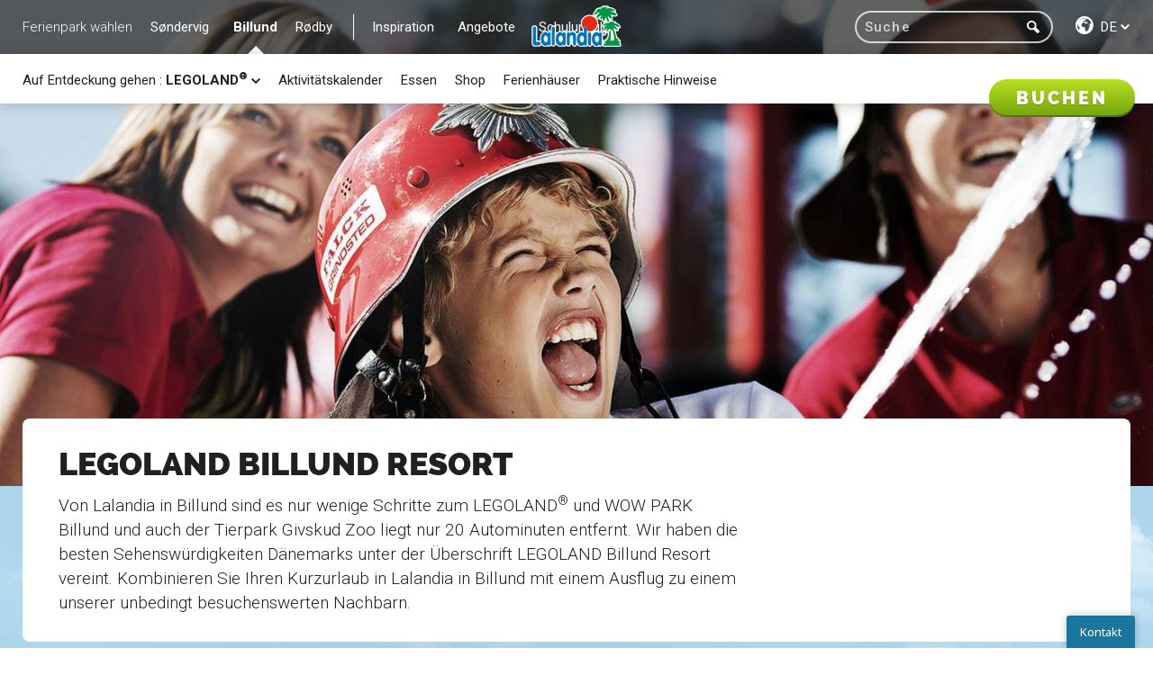

--- FILE ---
content_type: text/html; charset=utf-8
request_url: https://www.lalandia.dk/de-de/billund/auf-entdeckung-gehen/legoland
body_size: 127989
content:
<!DOCTYPE html>
<html lang="de">
<!-- server: LALANDIAPRDWEB2-->
<head>

        <script id="CookieConsent" src="https://policy.app.cookieinformation.com/uc.js" data-culture="de" data-gcm-version="2.0" type="text/javascript"></script>
    <meta charset="UTF-8">
    <title>Tickets f&#252;rs LEGOLAND&#174;  – besuchen Sie unsere tollen Nachbarn</title>
    <meta name="viewport" content="width=device-width, initial-scale=1, user-scalable=no">
    <meta name="description" content="Kombinieren Sie Ihren Kurzurlaub in Lalandia mit einem Ausflug zu unseren besuchenswerten Nachbarn. Von Lalandia sind es zu Fu&#223; nur 5 Minuten bis zum LEGOLAND&#174;.">
    <link rel="canonical" href="https://www.lalandia.dk:443/de-de/billund/auf entdeckung gehen/legoland" />


    <link rel="alternate" hreflang="da-dk" href="https://www.lalandia.dk/da-dk/billund/g&#229;-p&#229;-opdagelse/legoland" />
    <link rel="alternate" hreflang="de-de" href="https://www.lalandia.dk/de-de/billund/auf-entdeckung-gehen/legoland" />
    <link rel="alternate" hreflang="en" href="https://www.lalandia.dk/en/billund/go-exploring/legoland" />
    <link rel="alternate" hreflang="no-no" href="https://www.lalandia.dk/nb-no/billund/dra-p&#229;-oppdagelsesferd/legoland" />
    <link rel="alternate" hreflang="sv-se" href="https://www.lalandia.dk/sv-se/billund/g&#229;-p&#229;-uppt&#228;cktsf&#228;rd/legoland" />

    <META NAME="ROBOTS" CONTENT="INDEX, FOLLOW, NOOPD">
    <link rel="preconnect" href="//fonts.gstatic.com/" crossorigin>
    <link rel="stylesheet" type="text/css" href="//fonts.googleapis.com/css?family=Roboto:300,400,500,700,900&display=swap">
    <!-- lalandia:css -->
    <link rel="stylesheet" href="/css/lalandia.css">
    <!-- endinject -->
    

    <meta name="google-site-verification" content="IQnzb8l0XRDY815dWd3h6uPAJnpiJEEuS09F3sM_Dsc" />
<style type="text/css">
	#dixa-widget {
		display: none;
	}
	.mini-shop p {
		margin-bottom: 1.625rem;
		margin-top: 1.625rem;
	}
</style>
<!- Start Elevio-Dixa -->
<script>
/* Insert Elevio Code snipet*/
!function(e,l,v,i,o,n){e[i]||(e[i]={}),e[i].account_id=n;var g,h;g=l.createElement(v),g.type="text/javascript",g.async=1,g.src=o+n,h=l.getElementsByTagName(v)[0],h.parentNode.insertBefore(g,h);e[i].q=[];e[i].on=function(z,y){e[i].q.push([z,y])}}(window,document,"script","_elev","https://cdn.elev.io/sdk/bootloader/v4/elevio-bootloader.js?cid=","624fddc3004b7");
/* Insert Dixa Codet snipet*/
!function(e,t,a,i,d,s,n,r){e._dixa=e._dixa||function(){(e._dixa.q=e._dixa.q||[]).push(arguments),e._dixa.handler&&e._dixa.handler(arguments)},e._dixa.l=1*new Date,e._dixa.wid="6e16c586-e7ad-40c9-a4bc-b40ad634628d",n=t.createElement(a),r=t.getElementsByTagName(a)[0],n.async=1,n.setAttribute("charset","utf-8"),n.src="https://widget.dixa.io/assets/scripts/javascript/loader.js",r.parentNode.insertBefore(n,r)}(window,document,"script")
</script>
<!- End Elevio-Dixa -->
<!-- Widget Trustpilot Code -->
<script async type="text/javascript" src="//widget.trustpilot.com/bootstrap/v5/tp.widget.bootstrap.min.js"></script>
<!-- End Widget Trustpilot Code -->
    

    
    

    


<script>
    var dataLayer = window.dataLayer || [];
    if (typeof Lalandia !== 'undefined') {
        Lalandia.cookie.setGAEvent();
    }
</script>

    <!-- Google Tag Manager -->
    <script>
        (function(w, d, s, l, i) {
            w[l] = w[l] || [];
            w[l].push({
                'gtm.start':
                    new Date().getTime(),
                event: 'gtm.js'
            });
            var f = d.getElementsByTagName(s)[0],
                j = d.createElement(s),
                dl = l != 'dataLayer' ? '&l=' + l : '';
            j.async = true;
            j.src =
                '//www.googletagmanager.com/gtm.js?id=' + i + dl;
            f.parentNode.insertBefore(j, f);
        })(window, document, 'script', 'dataLayer', 'GTM-TV2J4P');
    </script>
    <!-- End Google Tag Manager -->



    <script src="/bundles/js-header?v=uFqYgvFHCV1DN5_3dAnmeF0PmZgS739F-pZoV5d24nA1"></script>

    <script type="application/ld+json">{"@context": "https://schema.org","@type": "BreadcrumbList","itemListElement": [{"@type": "ListItem","position": 1,"name": "Startseite","item": "https://www.lalandia.dk:443/de-DE"},{"@type": "ListItem","position": 2,"name": "Billund","item": "https://www.lalandia.dk:443/de-DE/Billund"},{"@type": "ListItem","position": 3,"name": "Auf Entdeckung gehen","item": "https://www.lalandia.dk:443/de-DE/Billund/Gå på opdagelse"},{"@type": "ListItem","position": 4,"name": "LEGOLAND<sup>&reg;</sup>","item": "https://www.lalandia.dk:443/de-DE/Billund/Gå på opdagelse/Legoland"}]}</script>

    <link rel="shortcut icon" href="/favicon.ico">
</head>
<body ng-app="myApp" ng-controller="MainController">



    <div class="content-container " style="background-image: url(&#39;/-/media/lalandia/images/shared/pagebackgrounds/defaults/default_title_bg.jpg?w=1&amp;h=1&#39;);" data-ratio="0" data-background="/-/media/lalandia/images/shared/pagebackgrounds/defaults/default_title_bg.jpg">
        



<header>
    <nav class="global">
        <div class="nav__wrapper">
            <div class="nav__menu">

<div class="nav__menu-label">Ferienpark wählen</div>
    <ul>
            <li class="nav__item js-level-one js-nav-item ">
                <a href="/de-de/s&#248;ndervig" data-text="Søndervig">Søndervig</a>
                    <div class="nav__sub-nav">
                        <div class="nav__sub-nav__content">
                            <ul class="nav__sub-nav__list">
                                    <li class="nav-item--dropdown js-nav-item ">
Auf Entdeckung gehen                                        
                                                                                    <i class="icon-arrow-down"></i>

                                            <div class="nav__sub-nav">
                                                <ul class="sub-nav__dropdown-list">
                                                        <li class="nav__item">
                                                            <a href="/de-de/s&#248;ndervig/auf-entdeckung-gehen/aquadome">Aquadome<sup>™</sup></a>
                                                        </li>
                                                        <li class="nav__item">
                                                            <a href="/de-de/s&#248;ndervig/auf-entdeckung-gehen/bowling">Bowling</a>
                                                        </li>
                                                        <li class="nav__item">
                                                            <a href="/de-de/s&#248;ndervig/auf-entdeckung-gehen/padel">Padel</a>
                                                        </li>
                                                        <li class="nav__item">
                                                            <a href="/de-de/s&#248;ndervig/auf-entdeckung-gehen/minigolf">Minigolf</a>
                                                        </li>
                                                        <li class="nav__item">
                                                            <a href="/de-de/s&#248;ndervig/auf-entdeckung-gehen/fitnesscenter">Fitnesscenter</a>
                                                        </li>
                                                        <li class="nav__item">
                                                            <a href="/de-de/s&#248;ndervig/auf-entdeckung-gehen/aktivit&#228;ten">Aktivitäten</a>
                                                        </li>
                                                        <li class="nav__item">
                                                            <a href="/de-de/s&#248;ndervig/auf-entdeckung-gehen/monky-tonky-land">Monky Tonky Land</a>
                                                        </li>
                                                        <li class="nav__item">
                                                            <a href="/de-de/s&#248;ndervig/auf-entdeckung-gehen/monky-tonkys-workshop">Monky Tonky’s Workshop</a>
                                                        </li>
                                                        <li class="nav__item">
                                                            <a href="/de-de/s&#248;ndervig/auf-entdeckung-gehen/outdoor">Outdoor</a>
                                                        </li>
                                                        <li class="nav__item">
                                                            <a href="/de-de/s&#248;ndervig/auf-entdeckung-gehen/die-nordsee">Die Nordsee</a>
                                                        </li>
                                                        <li class="nav__item">
                                                            <a href="/de-de/s&#248;ndervig/auf-entdeckung-gehen/ausflugsziele">Ausflugsziele</a>
                                                        </li>
                                                </ul>
                                            </div>
                                    </li>
                                    <li class="nav__item ">
                                            <a href="/de-de/s&#248;ndervig/aktivit&#228;tskalender">Aktivitätskalender</a>
                                        
                                        
                                    </li>
                                    <li class="nav__item ">
                                            <a href="/de-de/s&#248;ndervig/ferienh&#228;user">Ferienhäuser</a>
                                        
                                        
                                    </li>
                                    <li class="nav__item ">
                                            <a href="/de-de/s&#248;ndervig/essen">Essen</a>
                                        
                                        
                                    </li>
                                    <li class="nav__item ">
                                            <a href="/de-de/s&#248;ndervig/shop">Shop</a>
                                        
                                        
                                    </li>
                                    <li class="nav__item ">
                                            <a href="/de-de/s&#248;ndervig/praktische-hinweise">Praktische Hinweise</a>
                                        
                                        
                                    </li>
                            </ul>
                                <div class="nav__book book">
                                    <button class="button cta js-open-book">Buchen</button>
                                </div>
                        </div>
                    </div>
            </li>
            <li class="nav__item js-level-one js-nav-item active">
                <a href="/de-de/billund" data-text="Billund">Billund</a>
                    <div class="nav__sub-nav">
                        <div class="nav__sub-nav__content">
                            <ul class="nav__sub-nav__list">
                                    <li class="nav-item--dropdown js-nav-item active">
Auf Entdeckung gehen                                        
                                            <span>:</span>
                                            <span class="nav-item--dropdown__active">LEGOLAND<sup>&reg;</sup></span>
                                                                                    <i class="icon-arrow-down"></i>

                                            <div class="nav__sub-nav">
                                                <ul class="sub-nav__dropdown-list">
                                                        <li class="nav__item">
                                                            <a href="/de-de/billund/auf-entdeckung-gehen/aquadome">Aquadome<sup>™</sup></a>
                                                        </li>
                                                        <li class="nav__item">
                                                            <a href="/de-de/billund/auf-entdeckung-gehen/winter-world">Winter World</a>
                                                        </li>
                                                        <li class="nav__item">
                                                            <a href="/de-de/billund/auf-entdeckung-gehen/monky-tonky-land">Monky Tonky Land</a>
                                                        </li>
                                                        <li class="nav__item">
                                                            <a href="/de-de/billund/auf-entdeckung-gehen/monky-tonkys-workshop">Monky Tonky’s Workshop</a>
                                                        </li>
                                                        <li class="nav__item">
                                                            <a href="/de-de/billund/auf-entdeckung-gehen/padel">Padel</a>
                                                        </li>
                                                        <li class="nav__item">
                                                            <a href="/de-de/billund/auf-entdeckung-gehen/sport-und-fitness">Sport und Fitness</a>
                                                        </li>
                                                        <li class="nav__item">
                                                            <a href="/de-de/billund/auf-entdeckung-gehen/spielen-und-bowling">Spielen und Bowling</a>
                                                        </li>
                                                        <li class="nav__item">
                                                            <a href="/de-de/billund/auf-entdeckung-gehen/unterhaltung">Unterhaltung</a>
                                                        </li>
                                                        <li class="nav__item">
                                                            <a href="/de-de/billund/auf-entdeckung-gehen/adventure-park">Adventure Park</a>
                                                        </li>
                                                        <li class="nav__item">
                                                            <a href="/de-de/billund/auf-entdeckung-gehen/aktivit&#228;ten-im-freien">Aktivitäten im Freien</a>
                                                        </li>
                                                        <li class="nav__item">
                                                            <a href="/de-de/billund/auf-entdeckung-gehen/wellness">Wellness</a>
                                                        </li>
                                                        <li class="nav__item">
                                                            <a href="/de-de/billund/auf-entdeckung-gehen/legoland">LEGOLAND<sup>&reg;</sup></a>
                                                        </li>
                                                </ul>
                                            </div>
                                    </li>
                                    <li class="nav__item ">
                                            <a href="/de-de/billund/aktivit&#228;tskalender">Aktivitätskalender</a>
                                        
                                        
                                    </li>
                                    <li class="nav__item ">
                                            <a href="/de-de/billund/essen">Essen</a>
                                        
                                        
                                    </li>
                                    <li class="nav__item ">
                                            <a href="/de-de/billund/shop">Shop</a>
                                        
                                        
                                    </li>
                                    <li class="nav__item ">
                                            <a href="/de-de/billund/ferienh&#228;user">Ferienhäuser</a>
                                        
                                        
                                    </li>
                                    <li class="nav__item ">
                                            <a href="/de-de/billund/praktische-hinweise">Praktische Hinweise</a>
                                        
                                        
                                    </li>
                            </ul>
                                <div class="nav__book book">
                                    <button class="button cta js-open-book">Buchen</button>
                                </div>
                        </div>
                    </div>
            </li>
            <li class="nav__item js-level-one js-nav-item ">
                <a href="/de-de/r&#248;dby" data-text="Rødby">Rødby</a>
                    <div class="nav__sub-nav">
                        <div class="nav__sub-nav__content">
                            <ul class="nav__sub-nav__list">
                                    <li class="nav-item--dropdown js-nav-item ">
Auf Entdeckung gehen                                        
                                                                                    <i class="icon-arrow-down"></i>

                                            <div class="nav__sub-nav">
                                                <ul class="sub-nav__dropdown-list">
                                                        <li class="nav__item">
                                                            <a href="/de-de/r&#248;dby/auf-entdeckung-gehen/aquadome">Aquadome<sup>™</sup></a>
                                                        </li>
                                                        <li class="nav__item">
                                                            <a href="/de-de/r&#248;dby/auf-entdeckung-gehen/monky-tonky-land">Monky Tonky Land</a>
                                                        </li>
                                                        <li class="nav__item">
                                                            <a href="/de-de/r&#248;dby/auf-entdeckung-gehen/monky-tonkys-workshop">Monky Tonky’s Workshop</a>
                                                        </li>
                                                        <li class="nav__item">
                                                            <a href="/de-de/r&#248;dby/auf-entdeckung-gehen/padel">Padel</a>
                                                        </li>
                                                        <li class="nav__item">
                                                            <a href="/de-de/r&#248;dby/auf-entdeckung-gehen/aktivit&#228;ten">Aktivitäten</a>
                                                        </li>
                                                        <li class="nav__item">
                                                            <a href="/de-de/r&#248;dby/auf-entdeckung-gehen/fitnesscenter">Fitnesscenter</a>
                                                        </li>
                                                        <li class="nav__item">
                                                            <a href="/de-de/r&#248;dby/auf-entdeckung-gehen/kino-und-unterhaltung">Kino und Unterhaltung</a>
                                                        </li>
                                                        <li class="nav__item">
                                                            <a href="/de-de/r&#248;dby/auf-entdeckung-gehen/aktivit&#228;ten-im-freien">Aktivitäten im Freien</a>
                                                        </li>
                                                        <li class="nav__item">
                                                            <a href="/de-de/r&#248;dby/auf-entdeckung-gehen/str&#228;nde">Strände</a>
                                                        </li>
                                                        <li class="nav__item">
                                                            <a href="/de-de/r&#248;dby/auf-entdeckung-gehen/ausflugsziele">Ausflugsziele</a>
                                                        </li>
                                                </ul>
                                            </div>
                                    </li>
                                    <li class="nav__item ">
                                            <a href="/de-de/r&#248;dby/aktivit&#228;tskalender">Aktivitätskalender</a>
                                        
                                        
                                    </li>
                                    <li class="nav__item ">
                                            <a href="/de-de/r&#248;dby/essen">Essen</a>
                                        
                                        
                                    </li>
                                    <li class="nav__item ">
                                            <a href="/de-de/r&#248;dby/shop">Shop</a>
                                        
                                        
                                    </li>
                                    <li class="nav__item ">
                                            <a href="/de-de/r&#248;dby/ferienh&#228;user">Ferienhäuser</a>
                                        
                                        
                                    </li>
                                    <li class="nav__item ">
                                            <a href="/de-de/r&#248;dby/praktische-hinweise">Praktische Hinweise</a>
                                        
                                        
                                    </li>
                            </ul>
                                <div class="nav__book book">
                                    <button class="button cta js-open-book">Buchen</button>
                                </div>
                        </div>
                    </div>
            </li>
            <li class="nav__item js-level-one js-nav-item ">
                <a href="#" data-text="Inspiration">Inspiration</a>
                    <div class="nav__sub-nav">
                        <div class="nav__sub-nav__content">
                            <ul class="nav__sub-nav__list">
                                    <li class="nav__item ">
                                            <a href="/de-de/inspiration/badeland">Badeland</a>
                                        
                                        
                                    </li>
                                    <li class="nav__item ">
                                            <a href="/de-de/inspiration/ferienpark">Ferienpark</a>
                                        
                                        
                                    </li>
                                    <li class="nav__item ">
                                            <a href="/de-de/inspiration/familienurlaub">Familienurlaub</a>
                                        
                                        
                                    </li>
                                    <li class="nav__item ">
                                            <a href="/de-de/inspiration/urlaub-mit-den-enkeln">Urlaub mit den Enkeln</a>
                                        
                                        
                                    </li>
                                    <li class="nav__item ">
                                            <a href="/de-de/inspiration/spassmitlalandia">Spass mit Lalandia</a>
                                        
                                        
                                    </li>
                            </ul>
                                <div class="nav__book book">
                                    <button class="button cta js-open-book">Buchen</button>
                                </div>
                        </div>
                    </div>
            </li>
            <li class="nav__item js-level-one js-nav-item ">
                <a href="#" data-text="Angebote">Angebote</a>
                    <div class="nav__sub-nav">
                        <div class="nav__sub-nav__content">
                            <ul class="nav__sub-nav__list">
                                    <li class="nav__item ">
                                            <a href="/de-de/landingpage/aktion-2026">Spare bis zu 130 Euro</a>
                                        
                                        
                                    </li>
                                    <li class="nav__item ">
                                            <a href="/de-de/preise">Preise und Angebote</a>
                                        
                                        
                                    </li>
                                    <li class="nav__item ">
                                            <a href="/de-de/verl&#228;ngertes-wochenende">Verlängertes Wochenende</a>
                                        
                                        
                                    </li>
                                    <li class="nav__item ">
                                            <a href="/de-de/kurzurlaub">Kurzurlaub</a>
                                        
                                        
                                    </li>
                                    <li class="nav__item ">
                                            <a href="/de-de/eine-nacht-gratis">Eine Nacht gratis</a>
                                        
                                        
                                    </li>
                                    <li class="nav__item ">
                                            <a href="/de-de/5-f&#252;r-3">5 für 3</a>
                                        
                                        
                                    </li>
                                    <li class="nav__item ">
                                            <a href="/de-de/7-f&#252;r-5">7 für 5</a>
                                        
                                        
                                    </li>
                                    <li class="nav__item ">
                                            <a href="/de-de/kombi-aufenthalt">Kombi-Aufenthalt</a>
                                        
                                        
                                    </li>
                            </ul>
                                <div class="nav__book book">
                                    <button class="button cta js-open-book">Buchen</button>
                                </div>
                        </div>
                    </div>
            </li>
            <li class="nav__item js-level-one js-nav-item ">
                <a href="#" data-text="Schulurlaub">Schulurlaub</a>
                    <div class="nav__sub-nav">
                        <div class="nav__sub-nav__content">
                            <ul class="nav__sub-nav__list">
                                    <li class="nav__item ">
                                            <a href="/de-de/winterurlaub">Winterurlaub</a>
                                        
                                        
                                    </li>
                                    <li class="nav__item ">
                                            <a href="/de-de/osterurlaub">Osterurlaub</a>
                                        
                                        
                                    </li>
                                    <li class="nav__item ">
                                            <a href="/de-de/urlaub-zu-christi-himmelfahrt">Urlaub zu Christi Himmelfahrt</a>
                                        
                                        
                                    </li>
                                    <li class="nav__item ">
                                            <a href="/de-de/pfingsturlaub">Pfingsturlaub</a>
                                        
                                        
                                    </li>
                                    <li class="nav__item ">
                                            <a href="/de-de/sommerurlaub">Sommerurlaub</a>
                                        
                                        
                                    </li>
                                    <li class="nav__item ">
                                            <a href="/de-de/herbsturlaub">Herbsturlaub</a>
                                        
                                        
                                    </li>
                                    <li class="nav__item ">
                                            <a href="/de-de/weihnachtsurlaub">Weihnachtsurlaub</a>
                                        
                                        
                                    </li>
                                    <li class="nav__item ">
                                            <a href="/de-de/neujahrsurlaub">Neujahrsurlaub</a>
                                        
                                        
                                    </li>
                            </ul>
                                <div class="nav__book book">
                                    <button class="button cta js-open-book">Buchen</button>
                                </div>
                        </div>
                    </div>
            </li>
    </ul>

            </div>
            <hgroup class="nav__logo">
                <a href="/"><img class="logoheader" src="/assets/gfx/lalandia-logo.svg" alt="Lalandia" /></a>
            </hgroup>
            <div class="nav__tools">
                <div class="nav__search js-enlarge-search">
                    <!-- search -->


<div class="search">
    <div class="searchbar-wrapper">
        <input class="search-input" type="text" value="" placeholder="Suche"/>
        <span class="search-clear"></span>
    </div>
    <div class="search-btn">
        <i class="icon-search"></i>
    </div>
</div>


                </div>
                <div class="nav__language">
                    <!--sprogvælger-->


    <div class="nav__menu lang-selector">
        <ul>
            <li class="nav-item--dropdown js-nav-item ">
                <!--light class skal kun være på hvis den skal være hvid, ellers skal den fjernes-->
                <i class="icon-culture"></i>
                <div class="lang-selector__selected"  class=light>
                    <span>de</span>
                    <i class="icon-arrow-down"></i>
                </div>
                <div class="nav__sub-nav">
                    <ul class="sub-nav__dropdown-list">
                                <li><a href="/api/sitecore/ChangeLanguage/Change?language=da-dk&amp;url=%2Fda-dk%2Fbillund%2Fg%C3%A5-p%C3%A5-opdagelse%2Flegoland">Dansk</a></li>
                                <li><a href="/api/sitecore/ChangeLanguage/Change?language=de-de&amp;url=%2Fde-de%2Fbillund%2Fauf-entdeckung-gehen%2Flegoland">Deutsch</a></li>
                                <li><a href="/api/sitecore/ChangeLanguage/Change?language=en&amp;url=%2Fen%2Fbillund%2Fgo-exploring%2Flegoland">English</a></li>
                                <li><a href="/api/sitecore/ChangeLanguage/Change?language=nb-no&amp;url=%2Fnb-no%2Fbillund%2Fdra-p%C3%A5-oppdagelsesferd%2Flegoland">Norsk</a></li>
                                <li><a href="/api/sitecore/ChangeLanguage/Change?language=sv-se&amp;url=%2Fsv-se%2Fbillund%2Fg%C3%A5-p%C3%A5-uppt%C3%A4cktsf%C3%A4rd%2Flegoland">Svenska</a></li>
                    </ul>
                </div>
            </li>
        </ul>
    </div>

                </div>
            </div>
        </div>
    </nav>   
        <div class="hero centered-image">
                 <div class="hero__background-image image img-bg image-wrapper " data-background="/-/media/lalandia/images/billund/g&#229;-p&#229;-opdagelse/legoland/legoland-firebrigade.jpg" style="background-image: url('/-/media/lalandia/images/billund/g&#229;-p&#229;-opdagelse/legoland/legoland-firebrigade.jpg?mw=400&amp;b=9');">
                     <img class="js-loader " src=""  />
                 </div>
        </div>
</header>
<section class="information-menu">
    <div class="row">
        <div class="columns small-10 medium-11 large-12 small-centered">
            <div class="information-menu__wrapper rounded">
                <div class="row">
                    <div class="columns">
                    </div>
                </div>
                <div class="row">
                    <div class="columns small-12 medium-8">
                        <div class="information-menu__main-wrapper">
                                <h1 class="information-menu__header small-header dark">LEGOLAND Billund Resort</h1>
                            <div class="information-menu__content dark"><p>Von Lalandia in Billund sind es nur wenige Schritte zum LEGOLAND<sup>&reg;</sup> und WOW PARK Billund und auch der Tierpark Givskud Zoo liegt nur 20 Autominuten entfernt. Wir haben die besten Sehensw&uuml;rdigkeiten D&auml;nemarks unter der &Uuml;berschrift LEGOLAND Billund Resort vereint. Kombinieren Sie Ihren Kurzurlaub in Lalandia in Billund mit einem Ausflug zu einem unserer unbedingt besuchenswerten Nachbarn.</p></div>
                        </div>
                    </div>
                </div>
            </div>
        </div>
    </div>
</section>









           

        


<section class="gallery-block" id="eintrittskarten-f&#252;r-legoland-und-givskud-zoo">
    <div class=" teaser-wrapper row collapse">
            <div class="column small-10 medium-12 small-centered ">

            <div class="gallery-block--two-column">
                    <h4 class="small-header light">LEGOLAND<sup>®</sup> und GIVSKUD ZOO</h4>
                
                    <div class="row collapse rounded">

                        <div class="small-12 medium-6 large-6 columns ">
                                    <div class="panel  teaser-box teaser-big-wrapper height350 purple">
                                        <div class="panel-content teaser-text ">
                                            <h3>
                                                Spiele und Löwensafari
                                            </h3>
                                            <div class="rich-text-link">
                                                <p>Dort erwarten Euch tolle Erlebnisse, egal ob bei Spiel und Spa&szlig; im LEGOLAND oder bei einer L&ouml;wensafari im Givskud Zoo.</p>
                                            </div>
                                            
                                        </div>
                                    </div>
                        </div>

                        <!-- Gallery of images, movie and video -->                    
                            <div class="small-12 medium-6 large-6 columns height350 js-slider " data-timer="false" data-navigation="false" data-indicators="false" data-indicator-color="true" data-color="purple">
                                <div class="slider-inner contain">
                                    <ul class="slider centered-image">
                                        
                                        

    <li class="">
        <img class="js-loader" src="/-/media/lalandia/images/billund/g&#229;-p&#229;-opdagelse/legoland/legoland_billund_resort.jpg?mw=400&amp;b=9" alt="Erleben Sie LEGOLAND&#174;, Givskud Zoo und Lalandia im Paket" title="Erleben Sie LEGOLAND&#174;, Givskud Zoo und Lalandia im Paket" />
    </li>

                                    </ul>
                                </div>
                            </div>

                    </div>
                </div>
                     </div>
    </div>
</section>
    <!-- TODO: REMOVE FROM BE/SITECORE-->


<section class="grouping-block cover_landscape" id="legoland">
    <div class="row-wide1">
            <!-- TODO CLEANUP: REMOVE FROM BE/SITECORE-->
    <!-- TODO CLEANUP: REMOVE FROM BE/SITECORE-->


<section class="cover hero-block js-block-hero img-bg focus-MiddleCenter " id="legoland-hero">

    <div class="hero-block__top show-for-small ">
    </div>

        <div class="hero-block__background">
            <svg class="js-loader" version="1.1" xmlns="http://www.w3.org/2000/svg" xmlns:xlink="http://www.w3.org/1999/xlink" x="0px" y="0px" width="100%" height="100%">
                <defs>
                    <linearGradient id=fadeGrad y2="1" x2="0">
                        <stop offset="0.66" stop-color="white" stop-opacity="1" />
                        <stop offset="1" stop-color="white" stop-opacity="0" />
                    </linearGradient>
                    <mask id=fade maskContentUnits="objectBoundingBox">
                        <rect width="1" height="1" fill="url(#fadeGrad)" />
                    </mask>
                </defs>
                <image xlink:href="/-/media/lalandia/images/billund/g&#229;-p&#229;-opdagelse/legoland/legoland_i_billund.jpg?w=1&h=1" data-href="/-/media/lalandia/images/billund/g&#229;-p&#229;-opdagelse/legoland/legoland_i_billund.jpg"
                       x="0" y="0" width="100%" height="100%"
                       preserveAspectRatio="xMidYMid slice" />
            </svg>
        </div>

    <div class="hero-block__content-wrapper">
        <div class="row">
            <div class="column small-12 medium-11 large-12 small-centered">

                <div class="hero-block__content-bg "></div>
                <div class="hero-block__content ">
                    <div class="row">
                        <div class="column small-10 large-9 small-centered">
                            <h2 class="hero-block__header large-header">LEGOLAND<sup>®</sup></h2>
                            <div class="row">
                                <div class="column small-12 large-10 small-centered">


                                    <div class="hero-block__text rich-text-link"><p>LEGOLAND<sup>&reg;</sup> ist D&auml;nemarks f&uuml;hrender Vergn&uuml;gungspark f&uuml;r Familien mit Kindern im Alter von 2 bis 12 Jahren. Der Park bietet interaktive Unterhaltung f&uuml;r die ganze Familie mit mehr als 50 Fahrgesch&auml;ften, Shows und Attraktionen.</p></div>

                                    
                                    <div class="hero-block__cta">
                                        
                                        
                                        
                                    </div>


                                    

                                </div>
                            </div>
                        </div>
                    </div>
                </div>
            </div>
        </div>
    </div>
</section>



<section class="inspiration-block js-block-inspiration" id="legoland-inspiration">
    <div class="row collapse">
        <div class="large-10 medium-10 small-11 column large-centered medium-centered small-centered">
                         <div class="inspiration-block__item row collapse">
                            <div class="inspiration-block__item__img small-10 medium-6 large-6 columns small-centered big-wrapper js-slider medium-push-6 large-push-6" data-timer="false" data-navigation="false" data-indicators="false">
                                <div class="slider-inner contain">
                                    <ul class="slider centered-image">
                                        
                                        

    <li class="">
        <img class="js-loader" src="/-/media/lalandia/images/billund/g&#229;-p&#229;-opdagelse/legoland/pirate-lagoon.png?mw=400&amp;b=9" alt="Setzt den Anker auf dem neuen Piratenspielplatz Pirate Lagoon im LEGOLAND&#174;" title="Setzt den Anker auf dem neuen Piratenspielplatz Pirate Lagoon im LEGOLAND&#174;" />
    </li>

                                    </ul>
                                </div>
                            </div>
                            <div class="inspiration-block__item__content-wrapper small-9 medium-6 large-6 columns small-centered medium-pull-6 large-pull-6">
                                <div class="panel orange js-toggle-inspiration-info">
                                    <div class="inspiration-block__item__text-content js-inspiration-info">
                                        <h2 class="inspiration-block__item__header small-header js-inspiration-header">
                                            New 2025: Pirate Lagoon
                                            <i class="icon-arrow-down show-for-small"></i>
                                        </h2>
                                        <div class="inspiration-block__item__text-wrapper js-inspiration-text">
                                            <div class="inspiration-block__item__text">
                                                <p>Setzt den Anker auf dem neuen Piratenspielplatz Pirate Lagoon im LEGOLAND<sup>&reg;</sup>. Hier k&ouml;nnen die wildesten Piraten der Familie das m&auml;chtige Piratenschiff entern, auf dem sowohl gef&auml;hrliche Seeungeheuer als auch verborgene Sch&auml;tze auf euch warten.</p>
                                            </div>
                                            <div class="inspiration-block__item__cta">


                                            </div>
                                        </div>
                                       
                                    </div>
                                </div>
                            </div>
                        </div>
                         <div class="inspiration-block__item row collapse">
                            <div class="inspiration-block__item__img small-10 medium-6 large-6 columns small-centered big-wrapper js-slider " data-timer="false" data-navigation="false" data-indicators="false">
                                <div class="slider-inner contain">
                                    <ul class="slider centered-image">
                                        
                                        

    <li class="">
        <img class="js-loader" src="/-/media/lalandia/images/billund/g&#229;-p&#229;-opdagelse/legoland/halloween.png?mw=400&amp;b=9" alt="Monster Madness in LEGOLAND&#174;" title="Monster Madness in LEGOLAND&#174;" />
    </li>

                                    </ul>
                                </div>
                            </div>
                            <div class="inspiration-block__item__content-wrapper small-9 medium-6 large-6 columns small-centered ">
                                <div class="panel blue js-toggle-inspiration-info">
                                    <div class="inspiration-block__item__text-content js-inspiration-info">
                                        <h2 class="inspiration-block__item__header small-header js-inspiration-header">
                                            Halloween
                                            <i class="icon-arrow-down show-for-small"></i>
                                        </h2>
                                        <div class="inspiration-block__item__text-wrapper js-inspiration-text">
                                            <div class="inspiration-block__item__text">
                                                <p>Freut euch schon jetzt auf Halloween im LEGOLAND<sup>&reg;</sup>, wo sich der Park in einen schaurig-sch&ouml;nen Ort verwandelt und Gruselerlebnisse f&uuml;r die ganze Familie warten.</p>
                                            </div>
                                            <div class="inspiration-block__item__cta">


                                            </div>
                                        </div>
                                       
                                    </div>
                                </div>
                            </div>
                        </div>
                         <div class="inspiration-block__item row collapse">
                            <div class="inspiration-block__item__img small-10 medium-6 large-6 columns small-centered big-wrapper js-slider medium-push-6 large-push-6" data-timer="false" data-navigation="false" data-indicators="false">
                                <div class="slider-inner contain">
                                    <ul class="slider centered-image">
                                        
                                        

    <li class="">
        <img class="js-loader" src="/-/media/lalandia/images/billund/g&#229;-p&#229;-opdagelse/legoland/julemagi.jpg?mw=400&amp;b=9" alt="Weihnachten in LEGOLAND" title="Weihnachten in LEGOLAND" />
    </li>

                                    </ul>
                                </div>
                            </div>
                            <div class="inspiration-block__item__content-wrapper small-9 medium-6 large-6 columns small-centered medium-pull-6 large-pull-6">
                                <div class="panel orange js-toggle-inspiration-info">
                                    <div class="inspiration-block__item__text-content js-inspiration-info">
                                        <h2 class="inspiration-block__item__header small-header js-inspiration-header">
                                            Weihnachtszauber
                                            <i class="icon-arrow-down show-for-small"></i>
                                        </h2>
                                        <div class="inspiration-block__item__text-wrapper js-inspiration-text">
                                            <div class="inspiration-block__item__text">
                                                <p>Funkelnde Weihnachtslichter, weihnachtliche Aktivit&auml;ten und eine besondere Prise LEGO<sup>&reg;</sup> Weihnachtszauber. Erlebt ein m&auml;rchenhaftes Weihnachten f&uuml;r die ganze Familie.</p>
                                            </div>
                                            <div class="inspiration-block__item__cta">


                                            </div>
                                        </div>
                                       
                                    </div>
                                </div>
                            </div>
                        </div>
        </div>
    </div>
</section>
    </div>
</section>    <!-- TODO: REMOVE FROM BE/SITECORE-->


<section class="grouping-block cover_landscape inbookmarkmenu" id="lego-house">
    <div class="row-wide1">
            <!-- TODO CLEANUP: REMOVE FROM BE/SITECORE-->
    <!-- TODO CLEANUP: REMOVE FROM BE/SITECORE-->


<section class="cover hero-block js-block-hero img-bg  " id="lego-house-hero">

    <div class="hero-block__top show-for-small ">
    </div>

        <div class="hero-block__background">
            <svg class="js-loader" version="1.1" xmlns="http://www.w3.org/2000/svg" xmlns:xlink="http://www.w3.org/1999/xlink" x="0px" y="0px" width="100%" height="100%">
                <defs>
                    <linearGradient id=fadeGrad y2="1" x2="0">
                        <stop offset="0.66" stop-color="white" stop-opacity="1" />
                        <stop offset="1" stop-color="white" stop-opacity="0" />
                    </linearGradient>
                    <mask id=fade maskContentUnits="objectBoundingBox">
                        <rect width="1" height="1" fill="url(#fadeGrad)" />
                    </mask>
                </defs>
                <image xlink:href="/-/media/lalandia/images/billund/g&#229;-p&#229;-opdagelse/legoland/lego_house_view.jpg?w=1&h=1" data-href="/-/media/lalandia/images/billund/g&#229;-p&#229;-opdagelse/legoland/lego_house_view.jpg"
                       x="0" y="0" width="100%" height="100%"
                       preserveAspectRatio="xMidYMid slice" />
            </svg>
        </div>

    <div class="hero-block__content-wrapper">
        <div class="row">
            <div class="column small-12 medium-11 large-12 small-centered">

                <div class="hero-block__content-bg "></div>
                <div class="hero-block__content ">
                    <div class="row">
                        <div class="column small-10 large-9 small-centered">
                            <h2 class="hero-block__header large-header">LEGO<sup>®</sup> House</h2>
                            <div class="row">
                                <div class="column small-12 large-10 small-centered">


                                    <div class="hero-block__text rich-text-link"><p>Haben Sie sich schon einmal vorgestellt, wie es wäre, durch ein LEGO<sup>&reg;</sup> Haus zu spazieren? Dann besuchen Sie doch das neue LEGO<sup>&reg;</sup> House, wo es unendliche viele Möglichkeiten zu spielen und zu lernen gibt und man nach Lust und Laune bauen und kombinieren und der Fantasie freien Lauf lassen kann.</p></div>

                                    
                                    <div class="hero-block__cta">
                                        
                                        
                                        
                                    </div>


                                    

                                </div>
                            </div>
                        </div>
                    </div>
                </div>
            </div>
        </div>
    </div>
</section>



<section class="gallery-block" id="home-of-the-brick">
    <div class=" teaser-wrapper row collapse">
            <div class="column small-10 small-centered">

                             <div class="gallery-block--one-column">
                    <div class="row show-for-small-only">
                        <div class="gallery-block__slider js-slider " data-timer="false" data-navigation="false" data-indicators="false" data-indicator-color="true" data-color="black">
                            <div class="slider-inner contain">
                                <ul class="slider centered-image">
                                    
                                    

    <li class="focus-MiddleCenter">
        <img class="js-loader" src="/-/media/lalandia/images/billund/g&#229;-p&#229;-opdagelse/legoland/lego_house.jpg?mw=400&amp;b=9" alt="LEGO House" title="LEGO House" />
    </li>

                                </ul>
                            </div>
                        </div>                 
                    </div>
                    <div class="row show-for-medium-up">
                        <div class="gallery-block__slider js-slider " data-timer="false" data-navigation="false" data-indicators="false" data-indicator-color="true" data-color="black">
                            <div class="slider-inner contain">
                                <ul class="slider centered-image">
                                    
                                    

    <li class="focus-MiddleCenter">
        <img class="js-loader" src="/-/media/lalandia/images/billund/g&#229;-p&#229;-opdagelse/legoland/lego_house.jpg?mw=400&amp;b=9" alt="LEGO House" title="LEGO House" />
    </li>

                                </ul>
                            </div>
                        </div>
                    </div>
                </div>
        </div>
    </div>
</section>

    </div>
</section>    <!-- TODO: REMOVE FROM BE/SITECORE-->


<section class="grouping-block cover_landscape inbookmarkmenu" id="zoo-givskud">
    <div class="row-wide1">
            <!-- TODO CLEANUP: REMOVE FROM BE/SITECORE-->
    <!-- TODO CLEANUP: REMOVE FROM BE/SITECORE-->


<section class="cover hero-block js-block-hero img-bg focus-TopRight " id="givskud-zoo-hero">

    <div class="hero-block__top show-for-small ">
    </div>

        <div class="hero-block__background">
            <svg class="js-loader" version="1.1" xmlns="http://www.w3.org/2000/svg" xmlns:xlink="http://www.w3.org/1999/xlink" x="0px" y="0px" width="100%" height="100%">
                <defs>
                    <linearGradient id=fadeGrad y2="1" x2="0">
                        <stop offset="0.66" stop-color="white" stop-opacity="1" />
                        <stop offset="1" stop-color="white" stop-opacity="0" />
                    </linearGradient>
                    <mask id=fade maskContentUnits="objectBoundingBox">
                        <rect width="1" height="1" fill="url(#fadeGrad)" />
                    </mask>
                </defs>
                <image xlink:href="/-/media/lalandia/images/billund/g&#229;-p&#229;-opdagelse/legoland/givskudzoo_western_lowland_gorilla_samson.jpg?w=1&h=1" data-href="/-/media/lalandia/images/billund/g&#229;-p&#229;-opdagelse/legoland/givskudzoo_western_lowland_gorilla_samson.jpg"
                       x="0" y="0" width="100%" height="100%"
                       preserveAspectRatio="xMaxYMin slice" />
            </svg>
        </div>

    <div class="hero-block__content-wrapper">
        <div class="row">
            <div class="column small-12 medium-11 large-12 small-centered">

                <div class="hero-block__content-bg "></div>
                <div class="hero-block__content ">
                    <div class="row">
                        <div class="column small-10 large-9 small-centered">
                            <h2 class="hero-block__header large-header">Zoo Givskud</h2>
                            <div class="row">
                                <div class="column small-12 large-10 small-centered">


                                    <div class="hero-block__text rich-text-link"><p>Schnappen Sie sich Ihren Tropenhelm und kommen Sie den wilden Tieren ganz nahe. Im GIVSKUD ZOO leben mehr als 900 Tiere verteilt auf 70 Arten. Begeben Sie sich mit Ihrem eigenen Fahrzeug auf Safari oder fahren Sie mit dem Safaribus über die afrikanische Savanne, hinein ins gefährliche Löwenrevier.</p></div>

                                    
                                    <div class="hero-block__cta">
                                        
                                        
                                        
                                    </div>


                                    

                                </div>
                            </div>
                        </div>
                    </div>
                </div>
            </div>
        </div>
    </div>
</section>



<section class="gallery-block" id="givskud-zoo-gallery">
    <div class=" teaser-wrapper row collapse">
            <div class="column small-10 small-centered">

                             <div class="gallery-block--one-column">
                    <div class="row show-for-small-only">
                        <div class="gallery-block__slider js-slider " data-timer="false" data-navigation="false" data-indicators="false" data-indicator-color="true" data-color="turkis">
                            <div class="slider-inner contain">
                                <ul class="slider centered-image">
                                    
                                    

    <li class="">
        <img class="js-loader" src="/-/media/lalandia/images/billund/g&#229;-p&#229;-opdagelse/legoland/2_givskudzoo_car_safari_lions.jpg?mw=400&amp;b=9" alt="Besuchen Sie den Zoo Givskud von Lalandia aus" title="Besuchen Sie den Zoo Givskud von Lalandia aus" />
    </li>

                                </ul>
                            </div>
                        </div>                 
                    </div>
                    <div class="row show-for-medium-up">
                        <div class="gallery-block__slider js-slider " data-timer="false" data-navigation="false" data-indicators="false" data-indicator-color="true" data-color="turkis">
                            <div class="slider-inner contain">
                                <ul class="slider centered-image">
                                    
                                    

    <li class="">
        <img class="js-loader" src="/-/media/lalandia/images/billund/g&#229;-p&#229;-opdagelse/legoland/2_givskudzoo_car_safari_lions.jpg?mw=400&amp;b=9" alt="Besuchen Sie den Zoo Givskud von Lalandia aus" title="Besuchen Sie den Zoo Givskud von Lalandia aus" />
    </li>

                                </ul>
                            </div>
                        </div>
                    </div>
                </div>
        </div>
    </div>
</section>

    </div>
</section>    <!-- TODO: REMOVE FROM BE/SITECORE-->


<section class="grouping-block cover_landscape inbookmarkmenu" id="wow-park-billund">
    <div class="row-wide1">
            <!-- TODO CLEANUP: REMOVE FROM BE/SITECORE-->
    <!-- TODO CLEANUP: REMOVE FROM BE/SITECORE-->


<section class="cover hero-block js-block-hero img-bg  " id="wow-park-billund-hero">

    <div class="hero-block__top show-for-small black">
    </div>

        <div class="hero-block__background">
            <svg class="js-loader" version="1.1" xmlns="http://www.w3.org/2000/svg" xmlns:xlink="http://www.w3.org/1999/xlink" x="0px" y="0px" width="100%" height="100%">
                <defs>
                    <linearGradient id=fadeGrad y2="1" x2="0">
                        <stop offset="0.66" stop-color="white" stop-opacity="1" />
                        <stop offset="1" stop-color="white" stop-opacity="0" />
                    </linearGradient>
                    <mask id=fade maskContentUnits="objectBoundingBox">
                        <rect width="1" height="1" fill="url(#fadeGrad)" />
                    </mask>
                </defs>
                <image xlink:href="/-/media/lalandia/images/billund/g&#229;-p&#229;-opdagelse/legoland/wow_park_billund.png?w=1&h=1" data-href="/-/media/lalandia/images/billund/g&#229;-p&#229;-opdagelse/legoland/wow_park_billund.png"
                       x="0" y="0" width="100%" height="100%"
                       preserveAspectRatio="xMidYMid slice" />
            </svg>
        </div>

    <div class="hero-block__content-wrapper">
        <div class="row">
            <div class="column small-12 medium-11 large-12 small-centered">

                <div class="hero-block__content-bg black"></div>
                <div class="hero-block__content ">
                    <div class="row">
                        <div class="column small-10 large-9 small-centered">
                            <h2 class="hero-block__header large-header">WOW PARK Billund</h2>
                            <div class="row">
                                <div class="column small-12 large-10 small-centered">


                                    <div class="hero-block__text rich-text-link"><p>Fordern Ihr sich in WOW PARK Billund - der wildeste Spiel- und Vergn&uuml;gungspark im Wald! Hier finden Ihr alles von Tarzan Slings und H&auml;ngebr&uuml;cken in 14 Metern H&ouml;he bis zu unterirdischen H&ouml;hlen und lustigen Seilbahnen. Besuchen Ihr auch die Welt des Wassers und die Krea-Werkstatt.</p></div>

                                    
                                    <div class="hero-block__cta">
                                        
                                        
                                        
                                    </div>


                                    

                                </div>
                            </div>
                        </div>
                    </div>
                </div>
            </div>
        </div>
    </div>
</section>



<section class="gallery-block" id="wow-park-billund-gallery">
    <div class=" teaser-wrapper row collapse">
            <div class="column small-10 small-centered">

                             <div class="gallery-block--one-column">
                    <div class="row show-for-small-only">
                        <div class="gallery-block__slider js-slider " data-timer="false" data-navigation="false" data-indicators="false" data-indicator-color="true" data-color="">
                            <div class="slider-inner contain">
                                <ul class="slider centered-image">
                                    
                                    

    <li class="">
        <img class="js-loader" src="/-/media/lalandia/images/billund/g&#229;-p&#229;-opdagelse/legoland/wow_park_billund_-_gallery.png?mw=400&amp;b=9" alt="WOW PARK Billund - der wildeste Spiel- und Vergn&#252;gungspark im Wald!" title="WOW PARK Billund - der wildeste Spiel- und Vergn&#252;gungspark im Wald!" />
    </li>

                                </ul>
                            </div>
                        </div>                 
                    </div>
                    <div class="row show-for-medium-up">
                        <div class="gallery-block__slider js-slider " data-timer="false" data-navigation="false" data-indicators="false" data-indicator-color="true" data-color="">
                            <div class="slider-inner contain">
                                <ul class="slider centered-image">
                                    
                                    

    <li class="">
        <img class="js-loader" src="/-/media/lalandia/images/billund/g&#229;-p&#229;-opdagelse/legoland/wow_park_billund_-_gallery.png?mw=400&amp;b=9" alt="WOW PARK Billund - der wildeste Spiel- und Vergn&#252;gungspark im Wald!" title="WOW PARK Billund - der wildeste Spiel- und Vergn&#252;gungspark im Wald!" />
    </li>

                                </ul>
                            </div>
                        </div>
                    </div>
                </div>
        </div>
    </div>
</section>

    </div>
</section>

<section class="gallery-block inbookmarkmenu" id="tirpitz">
    <div class=" teaser-wrapper row collapse">
            <div class="column small-10 medium-12 small-centered ">

            <div class="gallery-block--two-column">
                    <h4 class="small-header light">Entdecken Sie die versteckte Westküste</h4>
                
                    <div class="row collapse rounded">

                        <div class="small-12 medium-6 large-6 columns ">
                                    <div class="panel  teaser-box teaser-big-wrapper height350 purple">
                                        <div class="panel-content teaser-text ">
                                            <h3>
                                                Tirpitz
                                            </h3>
                                            <div class="rich-text-link">
                                                <p>Besuchen Sie das beliebte Museum Tirpitz in Bl&aring;vand und entdecken Sie die Westk&uuml;ste und ihre verborgenen Erz&auml;hlungen von gesunkenen Schiffen, gef&auml;hrlichen Schmugglern und verbotener Liebe. Das Ganze in einem spektakul&auml;ren Geb&auml;ude tief unter dem Sand, geschaffen vom d&auml;nischen Architekturb&uuml;ro BIG.</p>
                                            </div>
                                            
                                        </div>
                                    </div>
                        </div>

                        <!-- Gallery of images, movie and video -->                    
                            <div class="small-12 medium-6 large-6 columns height350 js-slider " data-timer="true" data-navigation="true" data-indicators="false" data-indicator-color="true" data-color="purple">
                                <div class="slider-inner contain">
                                    <ul class="slider centered-image">
                                        
                                        

    <li class="focus-BottomCenter">
        <img class="js-loader" src="/-/media/lalandia/images/billund/g&#229;-p&#229;-opdagelse/legoland/tirpitz_01.jpg?mw=400&amp;b=9" alt="Tirpitz in Bl&#229;vand" title="Tirpitz in Bl&#229;vand" />
    </li>
    <li class="focus-BottomCenter">
        <img class="js-loader" src="/-/media/lalandia/images/billund/g&#229;-p&#229;-opdagelse/legoland/tirpitz_02.jpg?mw=400&amp;b=9" alt="Besuchen Sie das beliebte Museum Tirpitz" title="Besuchen Sie das beliebte Museum Tirpitz" />
    </li>
    <li class="focus-BottomCenter">
        <img class="js-loader" src="/-/media/lalandia/images/billund/g&#229;-p&#229;-opdagelse/legoland/tirpitz_03.jpg?mw=400&amp;b=9" alt="Entdecken Sie die Westk&#252;ste und ihre verborgenen Erz&#228;hlungen" title="Entdecken Sie die Westk&#252;ste und ihre verborgenen Erz&#228;hlungen" />
    </li>
    <li class="focus-BottomCenter">
        <img class="js-loader" src="/-/media/lalandia/images/billund/g&#229;-p&#229;-opdagelse/legoland/tirpitz_04.jpg?mw=400&amp;b=9" alt="Spektakul&#228;ren Geb&#228;ude tief unter dem Sand" title="Spektakul&#228;ren Geb&#228;ude tief unter dem Sand" />
    </li>

                                    </ul>
                                </div>
                            </div>

                    </div>
                </div>
                     </div>
    </div>
</section>


<section class="inspiration-block inbookmarkmenu js-block-inspiration" id="weitere-ausflugsziele">
    <div class="row collapse">
            <h4 class="inspiration-block__header small-header light">Weitere Ausflugsziele</h4>
        <div class="column">
                         <div class="inspiration-block__item row collapse">
                            <div class="inspiration-block__item__img small-10 medium-6 large-6 columns small-centered big-wrapper js-slider medium-push-6 large-push-6" data-timer="false" data-navigation="false" data-indicators="false">
                                <div class="slider-inner contain">
                                    <ul class="slider centered-image">
                                        
                                        

    <li class="">
        <img class="js-loader" src="/-/media/lalandia/images/billund/g&#229;-p&#229;-opdagelse/legoland/koldinghus2.jpg?mw=400&amp;b=9" alt="Besuchen Sie Koldinghus von Lalandia aus" title="Besuchen Sie Koldinghus von Lalandia aus" />
    </li>

                                    </ul>
                                </div>
                            </div>
                            <div class="inspiration-block__item__content-wrapper small-9 medium-6 large-6 columns small-centered medium-pull-6 large-pull-6">
                                <div class="panel orange js-toggle-inspiration-info">
                                    <div class="inspiration-block__item__text-content js-inspiration-info">
                                        <h2 class="inspiration-block__item__header small-header js-inspiration-header">
                                            Koldinghus
                                            <i class="icon-arrow-down show-for-small"></i>
                                        </h2>
                                        <div class="inspiration-block__item__text-wrapper js-inspiration-text">
                                            <div class="inspiration-block__item__text">
                                                <p>Koldinghus wurde im 13. Jahrhundert gegründet und war Jahrhunderte lang eines der wichtigsten Königsschlösser Dänemarks. Es brannte 1809 nieder und war lange Zeit eine Ruine. Die Restaurierung des Schlosses ist eine Attraktion für sich. Das Museum beherbergt Dauersammlungen und Sonderausstellungen.</p>
                                            </div>
                                            <div class="inspiration-block__item__cta">


                                            </div>
                                        </div>
                                       
                                    </div>
                                </div>
                            </div>
                        </div>
                         <div class="inspiration-block__item row collapse">
                            <div class="inspiration-block__item__img small-10 medium-6 large-6 columns small-centered big-wrapper js-slider " data-timer="false" data-navigation="false" data-indicators="false">
                                <div class="slider-inner contain">
                                    <ul class="slider centered-image">
                                        
                                        

    <li class="">
        <img class="js-loader" src="/-/media/lalandia/images/billund/g&#229;-p&#229;-opdagelse/legoland/vesterhavet.jpg?mw=400&amp;b=9" alt="Besuchen Sie die Nordsee von Lalandia aus" title="Besuchen Sie die Nordsee von Lalandia aus" />
    </li>

                                    </ul>
                                </div>
                            </div>
                            <div class="inspiration-block__item__content-wrapper small-9 medium-6 large-6 columns small-centered ">
                                <div class="panel turkis js-toggle-inspiration-info">
                                    <div class="inspiration-block__item__text-content js-inspiration-info">
                                        <h2 class="inspiration-block__item__header small-header js-inspiration-header">
                                            Die Nordsee
                                            <i class="icon-arrow-down show-for-small"></i>
                                        </h2>
                                        <div class="inspiration-block__item__text-wrapper js-inspiration-text">
                                            <div class="inspiration-block__item__text">
                                                <p>Entlang der Nordseeküste erstrecken sich kilometerweite breite Sandstrände, weiche Dünenlandschaften und großartige Natur. An den Stränden herrscht den ganzen Sommer über reger Betrieb. Ein Spaziergang am Meer außerhalb der Sommersaison ist Balsam für die Seele, lässt den Wind das Haar zerzausen und macht rote Wangen.</p>
                                            </div>
                                            <div class="inspiration-block__item__cta">


                                            </div>
                                        </div>
                                       
                                    </div>
                                </div>
                            </div>
                        </div>
        </div>
    </div>
</section>

<section class="gallery-block" id="besuchen-sie-unsere-nachbarn">
    <div class=" teaser-wrapper row collapse">
            <div class="column small-10 medium-12 small-centered ">

            <div class="gallery-block--two-column">
                
                    <div class="row collapse rounded">

                        <div class="small-12 medium-6 large-6 columns ">
                                    <div class="panel  teaser-box teaser-big-wrapper height350 black">
                                        <div class="panel-content teaser-text ">
                                            <h3>
                                                Besuchen Sie unsere Nachbarn
                                            </h3>
                                            <div class="rich-text-link">
                                                <p>Besuchen Sie das LEGOLAND Billund Resort und kombinieren Sie Ihren Kurzurlaub in Lalandia in Billund mit einem Ausflug zu einem unserer unbedingt besuchenswerten Nachbarn.</p>
<p><a href="http://www.legolandbillundresort.com/de/" target="_blank" title="Læs mere her" class="link-with-large-button">Mehr erfahren</a></p>
                                            </div>
                                            
                                        </div>
                                    </div>
                        </div>

                        <!-- Gallery of images, movie and video -->                    
                            <div class="small-12 medium-6 large-6 columns height350 js-slider " data-timer="false" data-navigation="false" data-indicators="false" data-indicator-color="true" data-color="black">
                                <div class="slider-inner contain">
                                    <ul class="slider centered-image">
                                        
                                        

    <li class="">
        <img class="js-loader" src="/-/media/lalandia/images/billund/g&#229;-p&#229;-opdagelse/legoland/legoland_billund_resort.jpg?mw=400&amp;b=9" alt="Erleben Sie LEGOLAND&#174;, Givskud Zoo und Lalandia im Paket" title="Erleben Sie LEGOLAND&#174;, Givskud Zoo und Lalandia im Paket" />
    </li>

                                    </ul>
                                </div>
                            </div>

                    </div>
                </div>
                     </div>
    </div>
</section>


        

<footer class="footer img-bg focus-TopCenter" data-ratio="1,196262" data-background="/-/media/lalandia/images/shared/pagebackgrounds/defaults/footer/bg_07.png">
    <div class="footer-inner">
        <div class="row footer-top">
            
                <div class=" medium-3 large-2 columns accordion footer__link-group">
                        <div class="accordion-head">Schnellsuche<i class="arrow down"></i></div>
                        <div class="accordion-body">
                            <ul>
                                    <li>
                                        <a title="Startseite" href="/de-de">Startseite</a>
                                    </li>
                                    <li>
                                        <a title="Öffnungszeiten" href="/de-de/billund/aktivit&#228;tskalender">Öffnungszeiten</a>
                                    </li>
                                    <li>
                                        <a title="Parken" href="/de-de/billund/parken">Parken</a>
                                    </li>
                                    <li>
                                        <a title="Späte Abreise" href="/de-de/billund/sp&#228;te-abreise">Späte Abreise</a>
                                    </li>
                                    <li>
                                        <a title="Geschenkgutschein" href="/de-de/landingpage/geschenkgutschein">Geschenkgutschein</a>
                                    </li>
                                    <li>
                                        <a title="Aufenthalt bezahlen" href="#/pay">Aufenthalt bezahlen</a>
                                    </li>
                                    <li>
                                        <a title="Wäschepaket bestellen" href="/de-de/billund/landingpage/bestil-linned">Wäschepaket bestellen</a>
                                    </li>
                                    <li>
                                        <a title="Begrüßungspaket bestellen" href="/de-de/billund/landingpage/bestellen-sie-ein-begr&#252;&#223;ungspaket">Begrüßungspaket bestellen</a>
                                    </li>
                                    <li>
                                        <a title="Fundsachen" href="/de-de/landingpage/fundsachen">Fundsachen</a>
                                    </li>
                            </ul>
                        </div>
                        <div class="break show-for-medium-up"></div>
                </div>
                <div class=" medium-3 large-2 columns accordion footer__link-group">
                        <div class="accordion-head">&#220;ber Lalandia<i class="arrow down"></i></div>
                        <div class="accordion-body">
                            <ul>
                                    <li>
                                        <a title="News" href="/de-de/om/news">News</a>
                                    </li>
                                    <li>
                                        <a title="Preisgekrönter Urlaub" href="/de-de/landingpage/preisgekr&#246;nter-urlaub">Preisgekrönter Urlaub</a>
                                    </li>
                                    <li>
                                        <a title="Ein Ferienhaus kaufen" href="/de-de/billund/om/kaufen-sie-ein-ferienhaus">Ein Ferienhaus kaufen</a>
                                    </li>
                                    <li>
                                        <a title="Jobs und HR" href="/de-de/om/jobs-in-lalandia">Jobs und HR</a>
                                    </li>
                                    <li>
                                        <a title="Impressum" href="/de-de/impressum">Impressum</a>
                                    </li>
                                    <li>
                                        <a title="Presse" href="/de-de/om/presse">Presse</a>
                                    </li>
                            </ul>
                        </div>
                        <div class="break show-for-medium-up"></div>
                </div>
                <div class=" medium-3 large-2 columns accordion footer__link-group">
                        <div class="accordion-head">Gruppen Billund<i class="arrow down"></i></div>
                        <div class="accordion-body">
                            <ul>
                                    <li>
                                        <a title="Für Firmen" href="/de-de/billund/gruppen-und-gesellschaften#f&#252;r-firmen">Für Firmen</a>
                                    </li>
                                    <li>
                                        <a title="Privatveranstaltungen" href="/de-de/billund/gruppen-und-gesellschaften#f&#252;r-privatkunden">Privatveranstaltungen</a>
                                    </li>
                                    <li>
                                        <a title="Schulen und Sport" href="/de-de/billund/gruppen-und-gesellschaften#schulen-und-sportvereine">Schulen und Sport</a>
                                    </li>
                            </ul>
                        </div>
                        <div class="break show-for-medium-up"></div>
                </div>
                <div class=" medium-3 large-2 columns accordion footer__link-group">
                        <div class="accordion-head">Angebote<i class="arrow down"></i></div>
                        <div class="accordion-body">
                            <ul>
                                    <li>
                                        <a title="Spare bis zu 130 Euro" href="/de-de/landingpage/aktion-2026">Spare bis zu 130 Euro</a>
                                    </li>
                                    <li>
                                        <a title="Osterferien" href="/de-de/billund/angebote-in-den-schulurlaub/osterurlaub">Osterferien</a>
                                    </li>
                                    <li>
                                        <a title="Sommerferien" href="/de-de/billund/angebote-in-den-schulurlaub/sommerurlaub">Sommerferien</a>
                                    </li>
                                    <li>
                                        <a title="Preise" href="/de-de/preise">Preise</a>
                                    </li>
                            </ul>
                        </div>
                        <div class="break show-for-medium-up"></div>
                </div>

            
            <div class="medium-3 large-3 columns accordion permission-signup" ng-controller="NewsletterSignupController" ng-init="model={preferredlanguage: 'de-DE'};" ng-cloak>
                <div class="accordion-head noborder">Lasst Euch laufend informieren<i class="arrow down"> </i></div>

                <div class="accordion-body">
                    <ul>
                        <li ng-show="result == null">
                            <section class="subscribe">
                                <div class="permission-form">
                                    <form name="newsletterSignupForm" novalidate="novalidate" method="POST" ng-submit="signup(newsletterSignupForm.$valid)">
                                        <div class="signup-permission-field">
                                            <input type="text" name="firstname" id="firstname" ng-model="model.FirstName" class="subscribe-input" placeholder="Vorname" required>
                                            <div class="error" ng-show="(newsletterSignupForm.$submitted || newsletterSignupForm.firstname.$touched) && newsletterSignupForm.firstname.$error.required">Pflichtfeld</div>
                                        </div>
                                        <div class="signup-permission-field">
                                            <input type="text" name="lastname" id="lastname" ng-model="model.LastName" class="subscribe-input" placeholder="Nachname" required>
                                            <div class="error" ng-show="(newsletterSignupForm.$submitted || newsletterSignupForm.lastname.$touched) && newsletterSignupForm.lastname.$error.required">Pflichtfeld</div>
                                        </div>
                                        <div class="signup-permission-field">
                                            <input type="email" name="email" id="email" ng-model="model.Email" class="subscribe-input" placeholder="E-Mail-Adresse" required>
                                            <div class="error" ng-show="(newsletterSignupForm.$submitted || newsletterSignupForm.email.$touched) && newsletterSignupForm.email.$error.required">Pflichtfeld</div>
                                            <div class="error" ng-show="(newsletterSignupForm.$submitted || newsletterSignupForm.email.$touched) && newsletterSignupForm.email.$error.email">Diese E-Mail-Adresse ist ungültig</div>
                                        </div>
                                        <div class="signup-permission-field signup-permission-field--btn">
                                            <button type="submit" class="subscribe-submit">Abonnieren</button>
                                        </div>
                                        <div class="overlay modal" ng-show="terms == true" ng-click="hideTerms()">
                                            <div class="modal-wrapper">
                                                <div class="close-btn" ng-click="hideTerms()">
                                                    <i class="icon-close"></i>
                                                </div>
                                                <div class="modal-container">
                                                    <div ng-bind-html="termsContent"></div>
                                                </div>
                                            </div>
                                        </div>
                                    </form>
                                    <div class="gdpr-disclamer-link">
                                        <span style="color: #aaaaaa;">Mehr über</span>
                                        <a ng-click="showCustomModal('/gdpr?modal=1')"> <span style="color: #aaaaaa;">Datenschutzpolitik erfahren</span></a>
                                    </div>
                                </div>
                            </section>
                        </li>
                        <li ng-show="result != null">
                            <div>Vielen Dank für Ihre Anmeldung.<br/>Sie können die E-Mails, die Sie von uns erhalten, jederzeit wieder abbestellen.</div>
                            <div class="gdpr-disclamer">
                                Wir speichern Ihre Daten, lesen Sie mehr über Datenschutzpolitik Daten auf Lalandia.dk
                                <a ng-click="showCustomModal('/gdpr?modal=1')">Lesen Sie</a>
                            </div>
                            <div class="overlay modal" ng-show="terms == true" ng-click="hideTerms()">
                                <div class="modal-wrapper">
                                    <div class="close-btn" ng-click="hideTerms()">
                                        <i class="icon-close"></i>
                                    </div>
                                    <div class="modal-container">
                                        <div ng-bind-html="termsContent"></div>
                                    </div>
                                </div>
                            </div>
                        </li>
                    </ul>
                </div>
            </div>

            
            <div class=" medium-6 large-3 columns show-for-large-up footer__image">
                <img alt="" src="/assets/images/footer_palme.png" border="0">
            </div>
        </div>
        
        <div class="row sub-footer">
            <div class="sub-footer__inner">
                
                                        <div class="medium-4 large-3 columns show-for-large-up sub-footer__map">
                                <img class="footer-map" src="/assets/gfx/footer-kort-LB.svg" usemap="#Map">
                                <map name="Map" id="Map">
                                    <area alt="Billund" title="Billund" href="/de-de/billund" coords="60,173,104,235" shape="rect">
                                </map>
                        </div>
                    <div class="sub-footer__resort medium-4 large-3 columns sub-footer__info">
                        <div class="sub-footer__resort-header">Lalandia in Billund</div>

                        <ul class="sub-footer__resort-info">
                            <li>Ellehammers Allé 3</li>
                            <li>
                                DK-7190 Billund
                                <div class="break"></div>
                            </li>


                                <li>CVR-Nr.: 2810 8265</li>

                                <li>EAN-Nr.: 5790001865849</li>

                                <li class="show-for-medium-up"><div class="break"></div>Telefon</li>
                                <li class="show-for-medium-up">
                                    <h3 class="phone-no">
                                        <span class="light-grey">+45</span>
                                        5461 0500
                                    </h3>
                                </li>
                                <li class="show-for-small-only">
                                    <div class="break"></div>
                                    <a href="tel:+45 5461 0500">
                                        Bitte rufen Sie das Service-Center an <br>
                                        <span class="sub-footer__service-phone">+45 5461 0500</span>
                                    </a>
                                </li>


                                <li>
                                    <a href="##" title="" data-elevio-module="5">Kontaktiert uns</a>
                                    <div class="break10 show-for-small-only"></div>
                                </li>
                        </ul>
                    </div>
                
                    <div class="columns show-for-small-only">
                            <table class="sub-footer__phone-list">

                                <tr class="sub-footer__phone-list__title">
                                    <td>Telefonnummern</td>
                                    <td></td>
                                </tr>
                                    <tr class="sub-footer__phone-list__item">
                                        <td>Aquadome™</td>
                                        <td>+45 5461 0500</td>
                                    </tr>
                                    <tr class="sub-footer__phone-list__item">
                                        <td>Buchung</td>
                                        <td>+45 5461 0500</td>
                                    </tr>
                                    <tr class="sub-footer__phone-list__item">
                                        <td>Servicecenter</td>
                                        <td>+45 5461 0500</td>
                                    </tr>
                                    <tr class="sub-footer__phone-list__item">
                                        <td>Sport & Bowling</td>
                                        <td>+45 7614 9476</td>
                                    </tr>
                                    <tr class="sub-footer__phone-list__item">
                                        <td>Restaurants</td>
                                        <td>+45 7614 9425</td>
                                    </tr>
                                    <tr class="sub-footer__phone-list__item">
                                        <td>Verwaltung</td>
                                        <td>+45 5461 0500</td>
                                    </tr>
                            </table>
                    </div>
                    <div class="medium-4 large-3 columns show-for-medium-up sub-footer__info">
                            <ul class="list-phone-small">
                                <li class="list-title"><b>Telefonnummern</b></li>
                                    <li>
                                        <span>Aquadome™</span>
                                        <span>
                                            <h3 class="phone-no small">
                                                <span class="light-grey">+45</span>
                                                5461 0500
                                            </h3>
                                        </span>
                                    </li>
                                    <li>
                                        <span>Buchung</span>
                                        <span>
                                            <h3 class="phone-no small">
                                                <span class="light-grey">+45</span>
                                                5461 0500
                                            </h3>
                                        </span>
                                    </li>
                                    <li>
                                        <span>Servicecenter</span>
                                        <span>
                                            <h3 class="phone-no small">
                                                <span class="light-grey">+45</span>
                                                5461 0500
                                            </h3>
                                        </span>
                                    </li>
                                    <li>
                                        <span>Sport & Bowling</span>
                                        <span>
                                            <h3 class="phone-no small">
                                                <span class="light-grey">+45</span>
                                                7614 9476
                                            </h3>
                                        </span>
                                    </li>
                                    <li>
                                        <span>Restaurants</span>
                                        <span>
                                            <h3 class="phone-no small">
                                                <span class="light-grey">+45</span>
                                                7614 9425
                                            </h3>
                                        </span>
                                    </li>
                                    <li>
                                        <span>Verwaltung</span>
                                        <span>
                                            <h3 class="phone-no small">
                                                <span class="light-grey">+45</span>
                                                5461 0500
                                            </h3>
                                        </span>
                                    </li>
                            </ul>
                    </div>
            </div>
            
            <div class="sub-footer__cta columns show-for-small-only">

                    <a href="tel:5461 0500" class="button cta green full alignc" title=""><span class="icon-phone"></span>  </a>
            </div>
            
            <div class=" medium-4 large-3 columns last-column show-for-medium-up footer__book">
                <h3 class="footer__book-headline">Aufenthalt buchen</h3>
                <div class="footer__book-text">Online oder telefonisch buchen unter</div>

                <h3 class="phone-no">
                    <span>+45</span> 5461 0500
                </h3>
                <a href="#" class="button cta green full js-open-book" title="Online buchen">Online buchen</a>
            </div>
        </div>

        
        <div class="row social hide-for-medium-only">
            <div class=" large-4 columns social-icons">
                <a href="https://www.facebook.com/Lalandia" target="_blank"><span class="icon-facebook icon-round i-facebook"></span></a>
                <a href="http://instagram.com/lalandia" target="_blank"><span class="icon-instagram icon-round i-instagram"></span></a>
                <a href="https://www.youtube.com/user/lalandiadk" target="_blank"><span class="icon-youtube icon-round i-youtube"></span></a>
                <a href="mailto:lalandia@lalandia.dk"> <span class="icon-newsletter icon-round i-newsletter"></span></a>
            </div>
            <div class="large-4 columns social-icons">
                <div class="privacy-wrapper">
                    <div class="privacy-link">
                        <p>
                            Lalandia A/S <sup>&REG;</sup>
                            <a href="/de-de/datenschutz/datenschutzpolitik" title="Datenschutzpolitik auf lalandia.dk">Datenschutzpolitik auf lalandia.dk</a>
                            <a href="/de-de/datenschutz/cookies" title="Cookies">Cookies</a>
                        </p>
                    </div>
                </div>

            </div>
            <div class=" large-4 columns text-right show-for-medium-up"><a href="/"><img class="footer-logo" src="/assets/gfx/lalandia-logo.svg"></a></div>
        </div>
        <div class="row social show-for-medium-only">
            <div class="medium-4 columns social-icons">
                <a href="https://www.facebook.com/Lalandia" target="_blank"><span class="icon-facebook icon-round i-facebook"></span></a>
                <a href="http://instagram.com/lalandia" target="_blank"><span class="icon-instagram icon-round i-instagram"></span></a>
                <a href="https://www.youtube.com/user/lalandiadk" target="_blank"><span class="icon-youtube icon-round i-youtube"></span></a>
                <a href="mailto:lalandia@lalandia.dk"> <span class="icon-newsletter icon-round i-newsletter"></span></a>
            </div>
            <div class="medium-4 columns trustpilot-small">
                <div class="privacy-wrapper">
                    <div class="privacy-link">
                        <p>
                            Lalandia A/S <sup>&REG;</sup>
                            <a href="/de-de/datenschutz/datenschutzpolitik" title="Datenschutzpolitik auf lalandia.dk">Datenschutzpolitik auf lalandia.dk</a>
                            <a href="/de-de/datenschutz/cookies" title="Cookies">Cookies</a>
                        </p>
                    </div>
                </div>

            </div>
            <div class="medium-3 columns text-right show-for-medium-up">
                <a href="/"><img class="footer-logo" src="/assets/gfx/lalandia-logo.svg"></a>
            </div>
        </div>
    </div>
</footer>
        <div class="overlay js-close-book js-close-nav">
            <div class="loader"></div>
        </div>


<div class="section-navigation">
    <div class="bullets">
        <span class="action"></span><span class="action"></span><span class="action"></span><span class="action"></span><span class="action"></span>
    </div>
    <ul>
        <li class="action"><a href="https://www.lalandia.dk/de-de/billund/auf-entdeckung-gehen/legoland#lego-house">LEGO<sup>&reg;</sup> House</a></li><li class="action"><a href="https://www.lalandia.dk/de-de/billund/auf-entdeckung-gehen/legoland#zoo-givskud">Zoo Givskud</a></li><li class="action"><a href="https://www.lalandia.dk/de-de/billund/auf-entdeckung-gehen/legoland#wow-park-billund">WOW PARK Billund</a></li><li class="action"><a href="https://www.lalandia.dk/de-de/billund/auf-entdeckung-gehen/legoland#tirpitz">Tirpitz</a></li><li class="action"><a href="https://www.lalandia.dk/de-de/billund/auf-entdeckung-gehen/legoland#weitere-ausflugsziele">Weitere Ausflugsziele</a></li>
    </ul>
</div>
    </div>
    <div id="bookingPanel">
        <div ng-show="activePanel == 'booking'">
            <div ng-controller="BookingFlowController">
                <ng-include ng-if="bookingLoaded" src="'/booking/bookingpanel?lan=de-DE'" onload="openBooking();"></ng-include>
            </div>
        </div>
        <div ng-show="activePanel == 'emailPayment'">
            <div ng-controller="EmailPaymentController">
                <ng-include ng-if="emailPaymentLoaded" src="'/emailpayment/emailpaymentpanel?lan=de-DE'" onload="openEmailPayment();"></ng-include>
            </div>
        </div>
        <div ng-show="activePanel == 'fixedPriceBooking'">
            <div ng-controller="FixedPriceBookingController">
                <ng-include ng-if="fixedPriceBookingLoaded" src="'/minishop/fixedpricebookingpanel?v=2&lan=de-DE'" onload="openFixedPriceBooking();"></ng-include>
            </div>
        </div>
        <div ng-show="activePanel == 'roomCheckOut'">
            <div ng-controller="RoomCheckOutController">
                <ng-include ng-if="roomCheckOutLoaded" src="'/roomcheckout/roomcheckoutpanel?lan=de-DE'" onload="openRoomCheckOut();"></ng-include>
            </div>
        </div>

    </div>


<nav class="small">
    <div class="small__header">
        <hgroup class="nav__logo">
            <!--ToDo: Missing Sondervig logo-->
            <a href="/"><img alt="Lalandia" src="/assets/gfx/lalandia-logo.svg" /></a>
        </hgroup>
            <div class="book"><a class="button cta js-open-book">Book</a></div>


            <span class="small__header__resort">Billund</span>

        <div class="menu js-toggle-nav">
            <span class="menu__line"></span>
            <span class="menu__line"></span>
            <span class="menu__line"></span>
        </div>
    </div>
    <div class="small__nav--main small-nav">
        <div class="small-nav__buttons">
                <a class="small-nav__center-button" data-center-name="S&#248;ndervig" href="/de-de/s&#248;ndervig">
                    S&#248;ndervig
                    <i class="icon-arrow-down"></i>
                </a>
                <a class="small-nav__center-button" data-center-name="Billund" href="/de-de/billund">
                    Billund
                    <i class="icon-arrow-down"></i>
                </a>
                <a class="small-nav__center-button" data-center-name="R&#248;dby" href="/de-de/r&#248;dby">
                    R&#248;dby
                    <i class="icon-arrow-down"></i>
                </a>
        </div>
        <div class="small__nav__list">
            <dl class="accordionNav">
                <dt class="nav-item">
                    <a href="/">Startseite</a>
                </dt>

        <dt class="nav-item ">
            <a href="#">Inspiration</a>
                <span>
                    <i class="icon-arrow-down"></i>
                </span>
        </dt>
            <dd class="nav__sub-items">

                    <a class="nav__sub-item " href="/de-de/inspiration/badeland">Badeland</a>
                    <a class="nav__sub-item " href="/de-de/inspiration/ferienpark">Ferienpark</a>
                    <a class="nav__sub-item " href="/de-de/inspiration/familienurlaub">Familienurlaub</a>
                    <a class="nav__sub-item " href="/de-de/inspiration/urlaub-mit-den-enkeln">Urlaub mit den Enkeln</a>
                    <a class="nav__sub-item " href="/de-de/inspiration/spassmitlalandia">Spass mit Lalandia</a>
            </dd>
        <dt class="nav-item ">
            <a href="#">Angebote</a>
                <span>
                    <i class="icon-arrow-down"></i>
                </span>
        </dt>
            <dd class="nav__sub-items">

                    <a class="nav__sub-item " href="/de-de/landingpage/aktion-2026">Spare bis zu 130 Euro</a>
                    <a class="nav__sub-item " href="/de-de/preise">Preise und Angebote</a>
                    <a class="nav__sub-item " href="/de-de/verl&#228;ngertes-wochenende">Verlängertes Wochenende</a>
                    <a class="nav__sub-item " href="/de-de/kurzurlaub">Kurzurlaub</a>
                    <a class="nav__sub-item " href="/de-de/eine-nacht-gratis">Eine Nacht gratis</a>
                    <a class="nav__sub-item " href="/de-de/5-f&#252;r-3">5 für 3</a>
                    <a class="nav__sub-item " href="/de-de/7-f&#252;r-5">7 für 5</a>
                    <a class="nav__sub-item " href="/de-de/kombi-aufenthalt">Kombi-Aufenthalt</a>
            </dd>
        <dt class="nav-item ">
            <a href="#">Schulurlaub</a>
                <span>
                    <i class="icon-arrow-down"></i>
                </span>
        </dt>
            <dd class="nav__sub-items">

                    <a class="nav__sub-item " href="/de-de/winterurlaub">Winterurlaub</a>
                    <a class="nav__sub-item " href="/de-de/osterurlaub">Osterurlaub</a>
                    <a class="nav__sub-item " href="/de-de/urlaub-zu-christi-himmelfahrt">Urlaub zu Christi Himmelfahrt</a>
                    <a class="nav__sub-item " href="/de-de/pfingsturlaub">Pfingsturlaub</a>
                    <a class="nav__sub-item " href="/de-de/sommerurlaub">Sommerurlaub</a>
                    <a class="nav__sub-item " href="/de-de/herbsturlaub">Herbsturlaub</a>
                    <a class="nav__sub-item " href="/de-de/weihnachtsurlaub">Weihnachtsurlaub</a>
                    <a class="nav__sub-item " href="/de-de/neujahrsurlaub">Neujahrsurlaub</a>
            </dd>
        <dt class="nav-item ">
            <a href="#">About Lalandia</a>
                <span>
                    <i class="icon-arrow-down"></i>
                </span>
        </dt>
            <dd class="nav__sub-items">

                    <a class="nav__sub-item " href="/de-de/om/news">News</a>
                    <a class="nav__sub-item " href="/de-de/om/presse">Presse</a>
                    <a class="nav__sub-item " href="/de-de/om/jobs-in-lalandia">Jobs</a>
                    <a class="nav__sub-item " href="/de-de/om/die-fehmarnbeltquerung">Die Fehmarnbeltquerung</a>
            </dd>

            </dl>

            <ul class="small__top-tools">
                    <ul class="top-tools">
                        <li class="top-tools__language">
                            <i class="icon-culture"></i>
                            <select id="center" class="js-url-selector">
                                    <option value="/da-dk/billund/g&#229;-p&#229;-opdagelse/legoland" >Dansk</option>
                                    <option value="/de-de/billund/auf-entdeckung-gehen/legoland" selected>Deutsch</option>
                                    <option value="/en/billund/go-exploring/legoland" >English</option>
                                    <option value="/nb-no/billund/dra-p&#229;-oppdagelsesferd/legoland" >Norsk</option>
                                    <option value="/sv-se/billund/g&#229;-p&#229;-uppt&#228;cktsf&#228;rd/legoland" >Svenska</option>
                            </select>
                            <i class="icon-arrow-down"></i>
                        </li>
                        <li class="top-tools__search">
                            <div class="searchbar-wrapper">
                                <input class="search-input" type="text" value="" placeholder="Suche" />
                                <span class="search-clear"></span>
                                <div class="search-btn">
                                    <i class="icon-search"></i>
                                </div>
                            </div>

                        </li>
                    </ul>
            </ul>
        </div>
    </div>

    <div class="small--aside js-aside-wrapper">
            <div class="small__nav--aside-subnav js-aside-nav active" id="center-nav-Billund">
                <div class="small__header">
                    <div class="small__header__back js-aside-back">
                        <i class="icon-arrow-down"></i> Menu
                    </div>
                        <div class="book"><a class="button cta js-open-book">Book</a></div>
                    <div class="menu js-toggle-nav js-close-aside-nav">
                        <span class="menu__line"></span>
                        <span class="menu__line"></span>
                        <span class="menu__line"></span>
                    </div>
                </div>
                <div class="small-nav">
                    <span class="small--aside__nav-header">Billund</span>
                    <dl class="accordionNav">

                        <dt class="nav-item ">
                            <a href="/de-de/billund">Lalandia Billund Startseite</a>
                        </dt>
                            <dt class="nav-item active">
                                
                                
                                    <a href="">Auf Entdeckung gehen</a>
                                    <span>
                                        <i class="icon-arrow-down"></i>
                                    </span>
                            </dt>
                                <dd class="nav__sub-items">
                                        <a class="nav__sub-item " href="/de-de/billund/auf-entdeckung-gehen/aquadome">Aquadome<sup>™</sup></a>
                                        <a class="nav__sub-item " href="/de-de/billund/auf-entdeckung-gehen/winter-world">Winter World</a>
                                        <a class="nav__sub-item " href="/de-de/billund/auf-entdeckung-gehen/monky-tonky-land">Monky Tonky Land</a>
                                        <a class="nav__sub-item " href="/de-de/billund/auf-entdeckung-gehen/monky-tonkys-workshop">Monky Tonky’s Workshop</a>
                                        <a class="nav__sub-item " href="/de-de/billund/auf-entdeckung-gehen/padel">Padel</a>
                                        <a class="nav__sub-item " href="/de-de/billund/auf-entdeckung-gehen/sport-und-fitness">Sport und Fitness</a>
                                        <a class="nav__sub-item " href="/de-de/billund/auf-entdeckung-gehen/spielen-und-bowling">Spielen und Bowling</a>
                                        <a class="nav__sub-item " href="/de-de/billund/auf-entdeckung-gehen/unterhaltung">Unterhaltung</a>
                                        <a class="nav__sub-item " href="/de-de/billund/auf-entdeckung-gehen/adventure-park">Adventure Park</a>
                                        <a class="nav__sub-item " href="/de-de/billund/auf-entdeckung-gehen/aktivit&#228;ten-im-freien">Aktivitäten im Freien</a>
                                        <a class="nav__sub-item " href="/de-de/billund/auf-entdeckung-gehen/wellness">Wellness</a>
                                        <a class="nav__sub-item active" href="/de-de/billund/auf-entdeckung-gehen/legoland">LEGOLAND<sup>&reg;</sup></a>
                                </dd>
                            <dt class="nav-item ">
                                
                                
                                    <a href="/de-de/billund/aktivit&#228;tskalender">Aktivitätskalender</a>
                            </dt>
                            <dt class="nav-item ">
                                
                                
                                    <a href="/de-de/billund/essen">Essen</a>
                            </dt>
                            <dt class="nav-item ">
                                
                                
                                    <a href="/de-de/billund/shop">Shop</a>
                            </dt>
                            <dt class="nav-item ">
                                
                                
                                    <a href="/de-de/billund/ferienh&#228;user">Ferienhäuser</a>
                            </dt>
                            <dt class="nav-item ">
                                
                                
                                    <a href="/de-de/billund/praktische-hinweise">Praktische Hinweise</a>
                            </dt>

                    </dl>

                    <div class="small__top-tools">
                            <ul class="top-tools">
                                <li class="top-tools__language">
                                    <i class="icon-culture"></i>
                                    <select id="center" class="js-url-selector">
                                            <option value="/da-dk/billund/g&#229;-p&#229;-opdagelse/legoland" >Dansk</option>
                                            <option value="/de-de/billund/auf-entdeckung-gehen/legoland" selected>Deutsch</option>
                                            <option value="/en/billund/go-exploring/legoland" >English</option>
                                            <option value="/nb-no/billund/dra-p&#229;-oppdagelsesferd/legoland" >Norsk</option>
                                            <option value="/sv-se/billund/g&#229;-p&#229;-uppt&#228;cktsf&#228;rd/legoland" >Svenska</option>
                                    </select>
                                    <i class="icon-arrow-down"></i>
                                </li>
                                <li class="top-tools__search">
                                    <div class="searchbar-wrapper">
                                        <input class="search-input" type="text" value="" placeholder="Suche" />
                                        <span class="search-clear"></span>
                                        <div class="search-btn">
                                            <i class="icon-search"></i>
                                        </div>
                                    </div>
                                </li>
                            </ul>
                    </div>
                </div>
            </div>
    </div>
</nav>





    <script src="/bundles/lalandia/de-DE?v=jAFQgxdxJqfg6JelzhplufpmHgeapC47hzZmqXwyJPY1"></script>


    <script>
    (function() {
        var settings = {
            enableDebug: false,
            language: 'de-DE'
        };
        $(document).ready(function () {
            Lalandia.init(settings);
        });
    })();
    </script>
    <script>
        (function() {
            var cx = '003562722344824980297:ogx5yslcua8';
            var gcse = document.createElement('script');
            gcse.type = 'text/javascript';
            gcse.async = true;
            gcse.src = (document.location.protocol == 'https:' ? 'https:' : 'http:') +
                '//cse.google.com/cse.js?cx=' + cx;
            var s = document.getElementsByTagName('script')[0];
            s.parentNode.insertBefore(gcse, s);
        })();
    </script>

    
    

    
    

    <!- Start Elevio-Dixa -->
<script type="text/javascript">
window.addEventListener("load",function(){
window._elev.setLanguage('de');
_elev.setTranslations({help: "Kontakt",modules: {support: {thankyou: "Vielen Dank. Ihre Anfrage wurde registriert und wir melden uns bei Ihnen", create_new_ticket: "Neue Anfrege erstellen"}, customform: {submit:"Senden"}}});
},false);
_dixa("api.setLanguage", "de-DE");
_dixa("api.showWidget", '{"show_widget":false, "show_contact_form":false}');
function doHiddenDixaAction() {
  window._elev.openArticle('1'); //needs change
}
const DixaResizeObserver = new ResizeObserver(function(){checkWidgetStatus()});
function doVisibleDixaAction() {
  _dixa("api.setView", "conversation");
  document.getElementById('dixa-iframe-wrapper').style.display = "block";
  _elev.setSettings({hideLauncher: true});
  setTimeout(function() {
  DixaResizeObserver.observe(document.getElementById('dixa-widget-wrapper'));
  }, 1000);
}
function checkWidgetStatus() {
  if(document.getElementById('dixa-widget-wrapper').clientHeight < 150) {
  _elev.setSettings({hideLauncher: false});
  document.getElementById('dixa-iframe-wrapper').style.display = "none";
  DixaResizeObserver.disconnect();
  }
}
window._elev.events = {
  moduleOpened: function(id) {
    if(id == "4") { //needs change
      if(typeof _dixa.settings != "undefined") {
        if(typeof _dixa.settings.show_widget != "undefined") {
          if(_dixa.settings.show_widget)
            doVisibleDixaAction();
          else
            doHiddenDixaAction();
        }
        else
          doHiddenDixaAction();
      }
      else
        doHiddenDixaAction();
    }
    else
      console.log('Elevio module ' + id + ' clicked, but no action specified.');
  }
};
</script>
<!- End Elevio-Dixa -->

<div id="wsylightbox" class="wsylightbox" onclick="closewsylightbox();">
  <div class="wsylightbox-popup">

		<div class="wsylightbox-close-btn">
			<img src="[data-uri]">
		</div>
		<div style="clear:both;"></div>
				<div class="wsylightbox-content">
					<iframe id="wsylightbox-iframe" src="" frameborder="0"></iframe>
				</div>
  </div>
</div>
<script>
window.mobilecheck = function(test_user_agent) {
	// thx to sweets-BlingBling https://stackoverflow.com/a/3540295
	var check = false;
// device detection
	if(test_user_agent != undefined && test_user_agent.length > 4){
		if(/(android|bb\d+|meego).+mobile|avantgo|bada\/|blackberry|blazer|compal|elaine|fennec|hiptop|iemobile|ip(hone|od)|ipad|iris|kindle|Android|Silk|lge |maemo|midp|mmp|netfront|opera m(ob|in)i|palm( os)?|phone|p(ixi|re)\/|plucker|pocket|psp|series(4|6)0|symbian|treo|up\.(browser|link)|vodafone|wap|windows (ce|phone)|xda|xiino/i.test(test_user_agent) 
			|| /1207|6310|6590|3gso|4thp|50[1-6]i|770s|802s|a wa|abac|ac(er|oo|s\-)|ai(ko|rn)|al(av|ca|co)|amoi|an(ex|ny|yw)|aptu|ar(ch|go)|as(te|us)|attw|au(di|\-m|r |s )|avan|be(ck|ll|nq)|bi(lb|rd)|bl(ac|az)|br(e|v)w|bumb|bw\-(n|u)|c55\/|capi|ccwa|cdm\-|cell|chtm|cldc|cmd\-|co(mp|nd)|craw|da(it|ll|ng)|dbte|dc\-s|devi|dica|dmob|do(c|p)o|ds(12|\-d)|el(49|ai)|em(l2|ul)|er(ic|k0)|esl8|ez([4-7]0|os|wa|ze)|fetc|fly(\-|_)|g1 u|g560|gene|gf\-5|g\-mo|go(\.w|od)|gr(ad|un)|haie|hcit|hd\-(m|p|t)|hei\-|hi(pt|ta)|hp( i|ip)|hs\-c|ht(c(\-| |_|a|g|p|s|t)|tp)|hu(aw|tc)|i\-(20|go|ma)|i230|iac( |\-|\/)|ibro|idea|ig01|ikom|im1k|inno|ipaq|iris|ja(t|v)a|jbro|jemu|jigs|kddi|keji|kgt( |\/)|klon|kpt |kwc\-|kyo(c|k)|le(no|xi)|lg( g|\/(k|l|u)|50|54|\-[a-w])|libw|lynx|m1\-w|m3ga|m50\/|ma(te|ui|xo)|mc(01|21|ca)|m\-cr|me(rc|ri)|mi(o8|oa|ts)|mmef|mo(01|02|bi|de|do|t(\-| |o|v)|zz)|mt(50|p1|v )|mwbp|mywa|n10[0-2]|n20[2-3]|n30(0|2)|n50(0|2|5)|n7(0(0|1)|10)|ne((c|m)\-|on|tf|wf|wg|wt)|nok(6|i)|nzph|o2im|op(ti|wv)|oran|owg1|p800|pan(a|d|t)|pdxg|pg(13|\-([1-8]|c))|phil|pire|pl(ay|uc)|pn\-2|po(ck|rt|se)|prox|psio|pt\-g|qa\-a|qc(07|12|21|32|60|\-[2-7]|i\-)|qtek|r380|r600|raks|rim9|ro(ve|zo)|s55\/|sa(ge|ma|mm|ms|ny|va)|sc(01|h\-|oo|p\-)|sdk\/|se(c(\-|0|1)|47|mc|nd|ri)|sgh\-|shar|sie(\-|m)|sk\-0|sl(45|id)|sm(al|ar|b3|it|t5)|so(ft|ny)|sp(01|h\-|v\-|v )|sy(01|mb)|t2(18|50)|t6(00|10|18)|ta(gt|lk)|tcl\-|tdg\-|tel(i|m)|tim\-|t\-mo|to(pl|sh)|ts(70|m\-|m3|m5)|tx\-9|up(\.b|g1|si)|utst|v400|v750|veri|vi(rg|te)|vk(40|5[0-3]|\-v)|vm40|voda|vulc|vx(52|53|60|61|70|80|81|83|85|98)|w3c(\-| )|webc|whit|wi(g |nc|nw)|wmlb|wonu|x700|yas\-|your|zeto|zte\-/i.test(test_user_agent.substr(0,4))) check = true;
	}else {
		if(/(android|bb\d+|meego).+mobile|avantgo|bada\/|blackberry|blazer|compal|elaine|fennec|hiptop|iemobile|ip(hone|od)|ipad|iris|kindle|Android|Silk|lge |maemo|midp|mmp|netfront|opera m(ob|in)i|palm( os)?|phone|p(ixi|re)\/|plucker|pocket|psp|series(4|6)0|symbian|treo|up\.(browser|link)|vodafone|wap|windows (ce|phone)|xda|xiino/i.test(navigator.userAgent) 
			|| /1207|6310|6590|3gso|4thp|50[1-6]i|770s|802s|a wa|abac|ac(er|oo|s\-)|ai(ko|rn)|al(av|ca|co)|amoi|an(ex|ny|yw)|aptu|ar(ch|go)|as(te|us)|attw|au(di|\-m|r |s )|avan|be(ck|ll|nq)|bi(lb|rd)|bl(ac|az)|br(e|v)w|bumb|bw\-(n|u)|c55\/|capi|ccwa|cdm\-|cell|chtm|cldc|cmd\-|co(mp|nd)|craw|da(it|ll|ng)|dbte|dc\-s|devi|dica|dmob|do(c|p)o|ds(12|\-d)|el(49|ai)|em(l2|ul)|er(ic|k0)|esl8|ez([4-7]0|os|wa|ze)|fetc|fly(\-|_)|g1 u|g560|gene|gf\-5|g\-mo|go(\.w|od)|gr(ad|un)|haie|hcit|hd\-(m|p|t)|hei\-|hi(pt|ta)|hp( i|ip)|hs\-c|ht(c(\-| |_|a|g|p|s|t)|tp)|hu(aw|tc)|i\-(20|go|ma)|i230|iac( |\-|\/)|ibro|idea|ig01|ikom|im1k|inno|ipaq|iris|ja(t|v)a|jbro|jemu|jigs|kddi|keji|kgt( |\/)|klon|kpt |kwc\-|kyo(c|k)|le(no|xi)|lg( g|\/(k|l|u)|50|54|\-[a-w])|libw|lynx|m1\-w|m3ga|m50\/|ma(te|ui|xo)|mc(01|21|ca)|m\-cr|me(rc|ri)|mi(o8|oa|ts)|mmef|mo(01|02|bi|de|do|t(\-| |o|v)|zz)|mt(50|p1|v )|mwbp|mywa|n10[0-2]|n20[2-3]|n30(0|2)|n50(0|2|5)|n7(0(0|1)|10)|ne((c|m)\-|on|tf|wf|wg|wt)|nok(6|i)|nzph|o2im|op(ti|wv)|oran|owg1|p800|pan(a|d|t)|pdxg|pg(13|\-([1-8]|c))|phil|pire|pl(ay|uc)|pn\-2|po(ck|rt|se)|prox|psio|pt\-g|qa\-a|qc(07|12|21|32|60|\-[2-7]|i\-)|qtek|r380|r600|raks|rim9|ro(ve|zo)|s55\/|sa(ge|ma|mm|ms|ny|va)|sc(01|h\-|oo|p\-)|sdk\/|se(c(\-|0|1)|47|mc|nd|ri)|sgh\-|shar|sie(\-|m)|sk\-0|sl(45|id)|sm(al|ar|b3|it|t5)|so(ft|ny)|sp(01|h\-|v\-|v )|sy(01|mb)|t2(18|50)|t6(00|10|18)|ta(gt|lk)|tcl\-|tdg\-|tel(i|m)|tim\-|t\-mo|to(pl|sh)|ts(70|m\-|m3|m5)|tx\-9|up(\.b|g1|si)|utst|v400|v750|veri|vi(rg|te)|vk(40|5[0-3]|\-v)|vm40|voda|vulc|vx(52|53|60|61|70|80|81|83|85|98)|w3c(\-| )|webc|whit|wi(g |nc|nw)|wmlb|wonu|x700|yas\-|your|zeto|zte\-/i.test(navigator.userAgent.substr(0,4))) check = true;
	}
return check;
};
wsy_popup_array = document.getElementsByClassName("book_et_bord_btn");
for (i = 0; i < wsy_popup_array.length; i++) {
	if(!wsy_popup_array[i].href){
		wsy_child_found = false;
		for(j=0;j<wsy_popup_array[i].children.length;j++){
			if(wsy_popup_array[i].children[j].href){
				wsy_popup_array[i].children[j].onclick=function(){
					openwsylightbox(this.href);
					wsy_child_found = true;
					return false;
				}
			}
		}
		if(!wsy_child_found){
			for(j=0;j<wsy_popup_array[i].getElementsByTagName('a').length;j++){
				wsy_popup_array[i].getElementsByTagName('a')[j].onclick=function(){
					openwsylightbox(this.href);
					return false;
				}
			}

		}
	}else {
		wsy_popup_array[i].onclick=function(){
			openwsylightbox(this.href);
			return false;
		}
	}
}
function openwsylightbox(href){
    if(window.mobilecheck()){
         window.open( 
              href, "_blank"); 
    } else {
        document.getElementById('wsylightbox-iframe').src = href;
        document.getElementById('wsylightbox').style.display='inline';
        document.body.classList.add("wsylightbox_active");
    }
}
function closewsylightbox(){
	document.getElementById('wsylightbox').style.display='none';
	document.body.classList.remove("wsylightbox_active");
}  
</script>
<style>
body.wsylightbox_active{
	overflow:hidden !important;
}
.wsylightbox {
	position: fixed;
    top: 0;
    right: 0;
    bottom: 0;
    left: 0;
    z-index: 999999;
	width:100%;
    height:100%;
	background-color:rgba(0,0,0,0.5);
	display: none;
	border: none;
	box-shadow: none;

}
.wsylightbox-popup {
    width: 600px;
    margin: 30px auto;
    height:100%;
    min-height:600px;
}
.wsylightbox-content {
    padding: 15px;
	margin-right: 15px;
	border:5px white solid;
	border-radius:5px;
	background-color:white;
	-webkit-box-shadow:0 3px 7px rgba(0,0,0,0.3);
	box-shadown:0 3px 7px rgba(0,0,0,0.3);
	min-height:500px;
	height: 100%;
	max-height: 800px;
}
.wsylightbox-close-btn{
	float:right;
	margin-bottom:-15px;
}
#wsylightbox-iframe{
	width: 100%;
	height: 100%;
	min-height: 500px;
	max-height:800px;
	padding-bottom: 20px;
}
.wsylightbox-close-btn img{
	cursor: pointer;
}  
</style>

<script>!function(e,t,a){var c,n=e.getElementsByTagName(t)[0];e.getElementById("lf-"+a)||((c=e.createElement(t)).id="lf-"+a,c.async=!0,c.src="https://popup.leadfamly.com/script/c9d7bea8e7119196b8bbd48280936212/popup.min.js",n.parentNode.insertBefore(c,n))}(document,"script","c9d7bea8e7119196b8bbd48280936212");</script>
    

  <script>
    moment.locale('de');
    var bookingSettings = Lalandia.global.bookingSettings = bookingSettings || {
        languageName: 'de-DE',
        usersCountry: 'US',
        closedSettings: null,
        currency: {"CurrencyCode":"EUR","CurrencyName":"Euro","EffectiveRate":{"Id":15,"ValidFrom":"2019-12-02T08:08:00","ValidTo":null,"Rate":7.45},"ExchangeRate":7.45,"Symbol":"€","Iso4217Num":978,"Chk":"3DBF790DBC744FDB27A675F672774A9CEE03783CEA8BF4854BEEBD616339A0AE"},
        sessionId: '4evtyx3r0ct124yeqkvgbhse',
        activeCampaignCode: null,
        bookingSeasonEndDate: moment('2027-01-10').toDate(),
        enableInstallmentPlan : false,
        show3dSecure: true,
        useFixedPriceCancellationFee: true,
        fixedPriceCancellationFee: 269,
        enableCoronaPopup: false,
        enableMobilePay: false,
    };

            bookingSettings.activeCampaignCode ='AKTION2026'
</script>



    <div ng-if="showGiftCertificate" class="overlay modal" ng-cloak>
        <div class="modal-wrapper">
            <div class="close-btn" ng-click="hideModal()">
                <i class="icon-close"></i>
            </div>
            <div ng-show="giftCertificateLoaded == false">Vent venligst / Please wait</div>
            <ng-include src="'/minishop/giftcertificate/downloadpanel?lan=de-DE'" onload="giftCertificateLoaded = true" ng-cloak></ng-include>
        </div>
    </div>

</body>

</html>

--- FILE ---
content_type: application/javascript
request_url: https://popup.leadfamly.com/script/c9d7bea8e7119196b8bbd48280936212/popup.min.js
body_size: 7611
content:
;(function () {var campaigns = [{"id":51402,"name":"Leads from lalandia.dk (nb-no)","settings":{"hide_popup_after_signup":true,"ignore_multiple_popup_rule":false,"schedule":{"active":false},"devices":{"desktop":true,"mobile":true,"tablet":true},"campaign":{"timezone":"Europe\/Copenhagen","active":true,"active_from":1609974000,"active_to":3303952740,"html_url":"https:\/\/lalandia.leadfamly.com\/leads-from-lalandiadk-nb-no_2","html_replace":[{"find":"<\/head>","replace":"<base href=\"https:\/\/lalandia.leadfamly.com\/\"><\/head>"},{"find":"href=\"\/_assets\/","replace":"href=\"https:\/\/lalandia.leadfamly.com\/_assets\/"},{"find":"src=\"\/_assets\/","replace":"src=\"https:\/\/lalandia.leadfamly.com\/_assets\/"},{"find":"baseURL:\"\/\"","replace":"baseURL:\"https:\/\/lalandia.leadfamly.com\/\""}]}},"rules":{"triggers":[{"type":"pageload","settings":{"delay_in_seconds":30}}],"conditions":[{"type":"url","action":"show","settings":{"urls":["https:\/\/www.lalandia.dk\/nb-no*"]}},{"type":"display_limit","action":"hide","settings":{"display_count":1,"time_interval":2016}}]},"hash":"5bac8bef077d3442dccfc0a97947d5f8"},{"id":51403,"name":"Leads from lalandia.dk (da-dk)","settings":{"hide_popup_after_signup":true,"ignore_multiple_popup_rule":false,"schedule":{"active":false},"devices":{"desktop":true,"mobile":true,"tablet":true},"campaign":{"timezone":"Europe\/Copenhagen","active":true,"active_from":1609974000,"active_to":3303952680,"html_url":"https:\/\/lalandia.leadfamly.com\/leads-from-lalandiadk-da-dk_2","html_replace":[{"find":"<\/head>","replace":"<base href=\"https:\/\/lalandia.leadfamly.com\/\"><\/head>"},{"find":"href=\"\/_assets\/","replace":"href=\"https:\/\/lalandia.leadfamly.com\/_assets\/"},{"find":"src=\"\/_assets\/","replace":"src=\"https:\/\/lalandia.leadfamly.com\/_assets\/"},{"find":"baseURL:\"\/\"","replace":"baseURL:\"https:\/\/lalandia.leadfamly.com\/\""}]}},"rules":{"triggers":[{"type":"pageload","settings":{"delay_in_seconds":30}}],"conditions":[{"type":"url","action":"show","settings":{"urls":["https:\/\/www.lalandia.dk\/da-dk*"]}},{"type":"display_limit","action":"hide","settings":{"display_count":1,"time_interval":2016}}]},"hash":"b994d8d14d4a43051609402f4b279254"},{"id":51404,"name":"Leads from lalandia.dk (en)","settings":{"hide_popup_after_signup":true,"ignore_multiple_popup_rule":false,"schedule":{"active":false},"devices":{"desktop":true,"mobile":true,"tablet":true},"campaign":{"timezone":"Europe\/Copenhagen","active":true,"active_from":1609974000,"active_to":3303952680,"html_url":"https:\/\/lalandia.leadfamly.com\/leads-from-lalandiadk-en_2","html_replace":[{"find":"<\/head>","replace":"<base href=\"https:\/\/lalandia.leadfamly.com\/\"><\/head>"},{"find":"href=\"\/_assets\/","replace":"href=\"https:\/\/lalandia.leadfamly.com\/_assets\/"},{"find":"src=\"\/_assets\/","replace":"src=\"https:\/\/lalandia.leadfamly.com\/_assets\/"},{"find":"baseURL:\"\/\"","replace":"baseURL:\"https:\/\/lalandia.leadfamly.com\/\""}]}},"rules":{"triggers":[{"type":"pageload","settings":{"delay_in_seconds":30}}],"conditions":[{"type":"url","action":"show","settings":{"urls":["https:\/\/www.lalandia.dk\/en*"]}},{"type":"display_limit","action":"hide","settings":{"display_count":1,"time_interval":2016}}]},"hash":"8e944fe9d581dc57300af4a4be47d088"},{"id":51405,"name":"Leads from lalandia.dk (de-de)","settings":{"hide_popup_after_signup":true,"ignore_multiple_popup_rule":false,"schedule":{"active":false},"devices":{"desktop":true,"mobile":true,"tablet":true},"campaign":{"timezone":"Europe\/Copenhagen","active":true,"active_from":1609974000,"active_to":3303952680,"html_url":"https:\/\/lalandia.leadfamly.com\/leads-from-lalandiadk-de-de_2","html_replace":[{"find":"<\/head>","replace":"<base href=\"https:\/\/lalandia.leadfamly.com\/\"><\/head>"},{"find":"href=\"\/_assets\/","replace":"href=\"https:\/\/lalandia.leadfamly.com\/_assets\/"},{"find":"src=\"\/_assets\/","replace":"src=\"https:\/\/lalandia.leadfamly.com\/_assets\/"},{"find":"baseURL:\"\/\"","replace":"baseURL:\"https:\/\/lalandia.leadfamly.com\/\""}]}},"rules":{"triggers":[{"type":"pageload","settings":{"delay_in_seconds":30}}],"conditions":[{"type":"url","action":"show","settings":{"urls":["https:\/\/www.lalandia.dk\/de-de*"]}},{"type":"display_limit","action":"hide","settings":{"display_count":1,"time_interval":2016}}]},"hash":"5ebe55bd50bfa54b4ae57f7b9f1f94eb"},{"id":51408,"name":"Leads from lalandia.dk (sv-se)","settings":{"hide_popup_after_signup":true,"ignore_multiple_popup_rule":false,"schedule":{"active":false},"devices":{"desktop":true,"mobile":true,"tablet":true},"campaign":{"timezone":"Europe\/Copenhagen","active":true,"active_from":1609974000,"active_to":3303952620,"html_url":"https:\/\/lalandia.leadfamly.com\/leads-from-lalandiadk-sv-se_2","html_replace":[{"find":"<\/head>","replace":"<base href=\"https:\/\/lalandia.leadfamly.com\/\"><\/head>"},{"find":"href=\"\/_assets\/","replace":"href=\"https:\/\/lalandia.leadfamly.com\/_assets\/"},{"find":"src=\"\/_assets\/","replace":"src=\"https:\/\/lalandia.leadfamly.com\/_assets\/"},{"find":"baseURL:\"\/\"","replace":"baseURL:\"https:\/\/lalandia.leadfamly.com\/\""}]}},"rules":{"triggers":[{"type":"pageload","settings":{"delay_in_seconds":30}}],"conditions":[{"type":"url","action":"show","settings":{"urls":["https:\/\/www.lalandia.dk\/sv-se*"]}},{"type":"display_limit","action":"hide","settings":{"display_count":1,"time_interval":2016}}]},"hash":"88ad7ccdb3f62c2c302f2f27085ca502"}];"use strict";var e,t,i;function s(e){const t=document.cookie.split(";");for(let i=0;i<t.length;i++){const s=t[i].split("="),n=(s.shift()+"").trim(),o=s.join("=");if(e==n)return decodeURIComponent(o)}return null}function n(e,t,i){let s="";if(i){const e=new Date;e.setTime(e.getTime()+24*i*60*60*1e3),s="; expires="+e.toUTCString()}const n=-1!==window.location.href.indexOf("https://");document.cookie=e+"="+(t||"")+s+"; path=/; SameSite=Lax"+(n?"; secure":"")}!function(e){e[e.EQUAL=1]="EQUAL",e[e.LESS_THAN_OR_EQUAL=2]="LESS_THAN_OR_EQUAL",e[e.GREATER_THAN_OR_EQUAL=3]="GREATER_THAN_OR_EQUAL",e[e.LESS_THAN=4]="LESS_THAN",e[e.GREATER_THAN=5]="GREATER_THAN",e[e.CONTAINS=6]="CONTAINS",e[e.IS_EMPTY=7]="IS_EMPTY",e[e.IS_NOT_EMPTY=8]="IS_NOT_EMPTY",e[e.NOT_EQUAL=9]="NOT_EQUAL"}(e||(e={})),function(e){e.SHOW="show",e.HIDE="hide"}(t||(t={})),function(e){e[e.COOKIE=0]="COOKIE"}(i||(i={}));function o(e,t,s){if(e===i.COOKIE)n(`lf-${t}`,JSON.stringify(s),365)}const a={};function r(e,t){a[e]=t}function c(e){return a[e]}const h={};function d(e,t){h[e]=t}let l=[];const u=e=>{l.push({dateTime:(new Date).getTime(),message:e}),l.length>30&&(l=l.reverse().slice(0,30).reverse())},g=()=>l;function p(e,t){this.x=e,this.y=t}const w=i.COOKIE;class f{iframe=null;container=null;frameWindow=null;storageId;data;sections=[];isShowingPopover=!1;lastKnownCss=null;isShowing=!1;visiblyShown=!1;destroyed;constructor(e){this.data=e,this.storageId=`cmp-${this.data.id}`,this.onMessage=this.onMessage.bind(this)}async canShow(){const e=this.storage;if(!0===e?.force_show&&!e.ended)return!0;if(!this.data.settings.campaign.active)return!1;const t=new Date,i=t.getTime(),s=Math.floor(i/1e3);if(!(this.data.settings.campaign.active_from<=s&&this.data.settings.campaign.active_to>=s))return!1;const n=this.data.settings?.devices?.desktop??!0,o=this.data.settings?.devices?.tablet??!0,a=this.data.settings?.devices?.mobile??!0;if(I===m.DESKTOP&&!n)return!1;if(I===m.TABLET&&!o)return!1;if(I===m.MOBILE&&!a)return!1;const r=f.getDayOfWeek(t);if(this.data.settings?.schedule?.active&&this.data.settings.schedule.days.length>0&&void 0!==this.data.settings.schedule.days[r]&&this.data.settings.schedule.days[r].active&&void 0!==this.data.settings.schedule.days[r].start&&void 0!==this.data.settings.schedule.days[r].end){const e=60*t.getHours()+t.getMinutes(),i=this.data.settings.schedule.days[r].start.split(":"),s=60*parseInt(i[0],10)+parseInt(i[1],10),n=this.data.settings.schedule.days[r].end.split(":"),o=parseInt(n[0],10),a=parseInt(n[1],10);if(!(e>=s&&e<=60*o+a))return!1}else if(this.data.settings?.schedule?.active&&this.data.settings.schedule.days.length>0&&void 0!==this.data.settings.schedule.days[r]&&!this.data.settings.schedule.days[r].active)return!1;if(e.ended)return!1;try{if(this.data?.rules?.conditions&&this.data.rules.conditions.length>0)for(let e=0,t=this.data.rules.conditions.length;e<t;e++){const t=this.data.rules.conditions[e];await c(t.type)(t,this)}}catch(e){return!1}return!0}async show(e){if(!this.isShowing||e)if(this.isShowing=!0,e||(u(`Wait for resolve triggers to finish for ${this.getId()}`),await async function(e){await Promise.all(e.map(e=>h[e.type](e)))}(this.data?.rules?.triggers??[])),!this.destroyed||e)if(this.destroyed&&e&&(this.destroyed=!1),!e&&function(){const e=[];return _().forEach(t=>{const i=O(t);i.isVisiblyShown()&&e.push(i)}),e}().length>0&&!this.data?.settings?.ignore_multiple_popup_rule)u(`Unable to show campaign ${this.getId()} due to it not being forced and multiple other popups exists and shown already.`);else if(this.setDisplayCount(this.getDisplayCount()+1),this.updateLastSeen(),this.visiblyShown=!0,null===this.container){u(`Showing campaign ${this.getId()} - fetching html...`);let e=null;if(this.data.settings.campaign.html_url)try{e=await this.loadHTML()}catch(e){if(e)return void console.info("Playable popup exception:",e)}if(!e)return void u(`Failed to load HTML for ${this.getId()}`);u(`Finished loading HTML for ${this.getId()}`),this.iframe=document.createElement("iframe"),this.iframe.setAttribute("allow","autoplay; fullscreen; clipboard-write"),void 0!==this.data.name&&this.iframe.setAttribute("title",this.data.name),this.iframe.setAttribute("scrolling","no"),this.iframe.id="lf-popup-frame--"+this.data.id,this.iframe.style.cssText="display:block;width:100%;height:100%;border:0;background-color:transparent;",this.container=document.createElement("div"),this.container.className="lf-popup",this.container.style.cssText=this.resize(!0),this.container.appendChild(this.iframe),document.body.appendChild(this.container),this.storage?.force_show_page&&(e=e.replace("</head>",`<script>window.flowPageForceId = ${this.storage.force_show_page};<\/script></head>`));let t=null;document.querySelectorAll("script").forEach(e=>{-1!==e.src.indexOf("popup.min.js")&&(e.hasAttribute("nonce")?t=e.getAttribute("nonce"):e.nonce&&(t=e.nonce))}),t&&(e=e.replace(/<script/gi,'<script nonce="'+t+'"').replace(/<style/gi,'<style nonce="'+t+'"').replace(/<link/gi,'<link nonce="'+t+'"').replace(/<img/gi,'<img nonce="'+t+'"')),this.iframe.contentWindow.document.open(),this.iframe.contentWindow.document.write(e),this.iframe.contentWindow.document.close(),this.frameWindow=this.iframe.contentWindow,window.addEventListener("message",this.onMessage)}else u(`Unable to show campaign ${this.getId()} due to it's container already existing`);else u(`Unable to show campaign ${this.getId()} due to it being destroyed and not force shown`);else u(`Unable to show campaign ${this.getId()} due to it already being shown and not forced to show`)}getDisplayCount(){const e=this.storage;return parseInt(e.displayCount+"",10)||0}setDisplayCount(e){const t=this.storage;t.displayCount=e,o(w,this.storageId,t)}updateLastSeen(){const e=this.storage;e.lastSeen=Math.floor((new Date).getTime()/1e3),o(w,this.storageId,e)}resize(e){let t=this.getBounds(),i=!1;if(this.sections.length>0)for(var s in this.sections)if(this.sections.hasOwnProperty(s)&&this.sections[s].h>window.innerHeight){i=!0;break}let n=["border:0;","display:block;","width:"+(i?"100%":t.width)+";","height:"+(i?"100%":t.height)+";","position: fixed;","overflow: hidden;","background-color: transparent;","z-index: 9999999;"];i?(n.push("left:0;"),n.push("top:0;"),n.push("overflow-x:hidden;"),n.push("overflow-y:auto;"),this.iframe.style.height=t.height):(this.iframe.style.height="100%",void 0!==t.translateX&&null!==t.translateX&&(n.push("-webkit-transform: translateX(-50%);"),n.push("-moz-transform: translateX(-50%);"),n.push("-ms-transform: translateX(-50%);"),n.push("-o-transform: translateX(-50%);"),n.push("transform: translateX(-50%);")),void 0!==t.top&&n.push("top:"+t.top+";"),void 0!==t.right&&n.push("right:"+t.right+";"),void 0!==t.bottom&&n.push("bottom:"+t.bottom+";"),void 0!==t.left&&n.push("left:"+t.left+";"));const o=n.join("");if(void 0!==e&&e)return o;this.lastKnownCss!==o&&(this.lastKnownCss=o,this.container.style.cssText=o)}getCookie(e){return s(e)}deleteCookie(e){!function(e){n(e,"",-1)}(e)}createCookie(e,t,i){n(e,t,i)}getUrl(){return window.location.href}onMessage(e){if(e&&e.data){let t=null;try{t=JSON.parse(e.data)}catch(e){}if(null!==t&&void 0!==t.url&&void 0!==t.type&&void 0!==t.name&&"lf-popup"==t.type&&""!=t.url&&""!=t.name&&t.campaignId===this.data.id){if(this.destroyed)return void u(`Ignored postMessage event for campaign ${this.getId()} because it have already been destroyed. Event: ${t.name}`);switch(t.name){case"requestWindowHeight":this.frameWindow.postMessage(JSON.stringify({type:"lf-popup",name:"responseWindowHeight",data:{height:window.innerHeight}}),"*");break;case"sectionEnter":this.sectionEnter(t.data);break;case"sectionLeaving":this.sectionLeaving();break;case"sectionResize":this.sectionResize(t.data);break;case"sectionLeft":setTimeout(function(){this.sectionLeft(t.data)}.bind(this),500);break;case"closePopup":this.closePopup(1==t.data.action?.dont_show_popup_after||1==t.data.action?.close_and_hide_after);break;case"reloadPopup":this.destroy(),this.show(!0);break;case"submit":this.submit(!!this.data.settings.hide_popup_after_signup);break;case"popoverShow":this.popoverShow();break;case"showBounceImage":this.showBounceImage(t.data.image);break;case"popoverHide":this.popoverHide();break;case"call":if(void 0!==t.data.method&&void 0!==t.data.id){if(void 0===this[t.data.method])throw new Error("Undefined call method in event data:"+JSON.stringify(t));this.frameWindow.postMessage(JSON.stringify({type:"lf-popup",name:"call-response",data:{id:t.data.id,result:this[t.data.method].apply(this,t.data.arguments)}}),"*")}}}else null!==t&&void 0!==t.uri&&void 0!==t.type&&void 0!==t.action&&"leadfamly-campaign"===t.type&&"request-url"===t.action&&e.source&&e.source.postMessage(JSON.stringify({type:"leadfamly-campaign",action:"response-url",data:window.location.href}),"*")}}sectionEnter(e){if(e.id&&e.position){if(this.sections.length>0)for(let t in this.sections)if(this.sections.hasOwnProperty(t)&&this.sections[t].id===e.id)return void this.resize(!1);this.sections.push(e),this.resize(!1)}}sectionLeft(e){if(e.id&&this.sections.length>0){const t=[];for(let i in this.sections)this.sections.hasOwnProperty(i)&&this.sections[i].id!=e.id&&t.push(this.sections[i]);this.sections=t,this.resize(!1)}}sectionLeaving(){for(let e in this.sections)this.sections.hasOwnProperty(e)&&(this.sections[e].leaving=!0);this.resize(!1)}sectionResize(e){if(e.id&&e.position&&this.sections.length>0){for(let t in this.sections)if(this.sections.hasOwnProperty(t)&&this.sections[t].id==e.id){this.sections[t]=e;break}this.resize(!1)}}popoverHide(){this.isShowingPopover=!1,this.resize(!1),this.iframe&&this.iframe.setAttribute("scrolling","no")}showBounceImage(e){const t=new Image;t.onload=()=>{let e=document.createElement("div");e.style.cssText=["position: fixed;","left: 50%;","top: 0;","z-index: 100000;","margin-top: 0px;","-webkit-transform: translate(-50%, -100%);","-ms-transform: translate(-50%, -100%);","transform: translate(-50%, -100%);","-webkit-transition: all 475ms cubic-bezier(0.175, 0.885, 0.32, 1.275);","-o-transition: all 475ms cubic-bezier(0.175, 0.885, 0.32, 1.275);","transition: all 475ms cubic-bezier(0.175, 0.885, 0.32, 1.275);"].join(""),e.appendChild(t),document.body.appendChild(e),e.offsetWidth,e.style.cssText+=["-webkit-transform: translate(-50%, 0%);","-ms-transform: translate(-50%, 0%);","transform: translate(-50%, 0%);","margin-top: 25px;"].join(""),setTimeout(()=>{e.style.cssText+=["-webkit-transform: translate(-50%, -100%);","-ms-transform: translate(-50%, -100%);","transform: translate(-50%, -100%);","margin-top: 0;"].join("")},5e3)},t.src=e}popoverShow(){this.isShowingPopover=!0,this.resize(!1),this.iframe&&this.iframe.setAttribute("scrolling","yes")}submit(e){if(e){const e=this.storage;e.ended=!0,e.ended_due_to="remove_teaser_when_popup_close",e.ended_on=Math.floor((new Date).getTime()/1e3),o(w,this.storageId,e)}}closePopup(e){for(let e in this.sections)this.sections.hasOwnProperty(e)&&(this.sections[e].leaving=!0);if(e){const e=this.storage;e.ended=!0,e.ended_due_to="remove_teaser_when_popup_close",e.ended_on=Math.floor((new Date).getTime()/1e3),o(w,this.storageId,e)}this.resize(!1)}getBounds(){const e={left:-1,top:-1,width:0,height:0,translateX:null,right:void 0,bottom:void 0};if(this.sections.length>0){var t=this.getContentBounds();e.width=Math.ceil(t.width),e.height=Math.ceil(t.height),0===e.width&&window.innerWidth<1200&&(e.width=window.innerWidth);var i=this.sections.length>0?this.sections.length>1?"center_center":this.sections[0].position:"bottom_left";switch(e.width==window.innerWidth&&e.height==window.innerHeight&&(i="center_center"),this.isShowingPopover&&(i="center_center"),e.width==window.innerWidth?e.width="100%":e.width=e.width+"px",e.height==window.innerHeight?e.height="100%":e.height=e.height+"px",i){case"bottom_left":delete e.top,e.bottom=e.left=0;break;case"bottom_center":delete e.top,e.bottom=0,e.left="50%",e.translateX="-50%";break;case"bottom_right":delete e.top,delete e.left,e.bottom=e.right=0;break;case"center_left":e.top=e.left=0,e.height="100%";break;case"center_center":e.top=e.left=0,e.width=e.height="100%";break;case"center_right":delete e.left,e.top=e.right=0,e.height="100%";break;case"top_left":e.top=e.left=0;break;case"top_center":e.top=0,e.left="50%",e.translateX="-50%";break;case"top_right":delete e.left,e.top=e.right=0}}return e}getContentBounds(){let e=[],t=window.innerHeight,i=window.innerWidth,s=!1,n=!1;if(this.sections.length>0)for(let o in this.sections)if(this.sections.hasOwnProperty(o)){let a=this.sections[o].x,r=this.sections[o].y,c=this.sections[o].w+2*this.sections[o].boxShadowBlur,h=this.sections[o].h+2*this.sections[o].boxShadowBlur;switch(void 0!==this.sections[o].widthStyle&&-1!==this.sections[o].widthStyle.indexOf("%")&&(c=Math.floor(window.innerWidth/100*parseInt(this.sections[o].widthStyle,10))),(this.sections[o].overlay||!0===this.sections[o].leaving)&&(s=!0,n=h<=window.innerHeight),this.sections[o].position){case"top_left":e.push(new p(0,h+r)),e.push(new p(0,0)),e.push(new p(c+a,h+r)),e.push(new p(c+a,0));break;case"top_center":e.push(new p(i/2-c/2,h+r)),e.push(new p(i/2-c/2,0)),e.push(new p(i/2+c/2,h+r)),e.push(new p(i/2+c/2,0));break;case"top_right":e.push(new p(i-c-a,h+r)),e.push(new p(i-c-a,0)),e.push(new p(i,h+r)),e.push(new p(i,0));break;case"bottom_left":e.push(new p(0,t)),e.push(new p(0,t-h-r)),e.push(new p(c+a,t)),e.push(new p(c+a,t-h-r));break;case"bottom_center":e.push(new p(i/2-c/2,t)),e.push(new p(i/2-c/2,t-h-r)),e.push(new p(i/2+c/2,t)),e.push(new p(i/2+c/2,t-h-r));break;case"bottom_right":e.push(new p(i-c-a,t)),e.push(new p(i-c-a,t-h-r)),e.push(new p(i,t)),e.push(new p(i,t-h-r))}}let o=null,a=null,r=null,c=null;for(var h in e)e.hasOwnProperty(h)&&((null===o||e[h].x<o)&&(o=e[h].x),(null===r||e[h].x>r)&&(r=e[h].x),(null===a||e[h].y<a)&&(a=e[h].y),(null===c||e[h].y>c)&&(c=e[h].y));let d={top:a,right:r,bottom:c,left:o,width:r-o,height:c-a};return n&&s?d={top:0,right:i,bottom:t,left:0,width:i,height:t}:n?(d.top=0,d.bottom=t,d.height=t):s&&(d.left=0,d.right=i,d.width=i),d}getId(){return this.data.id}isVisiblyShown(){return this.visiblyShown}destroy(){this.destroyed=!0,this.visiblyShown=!1,this.container&&(this.container.parentNode.removeChild(this.container),this.iframe=null,this.container=null,window.removeEventListener("message",this.onMessage))}get storage(){return function(e,t){if(e===i.COOKIE){const e=s(`lf-${t}`);if(null!==e)try{return JSON.parse(e)}catch(e){}}return{}}(w,this.storageId)}getStorage(){return this.storage}saveStorage(e){o(w,this.storageId,e)}static getDayOfWeek(e){switch(e.getDay()){case 0:return 6;case 1:return 0;case 2:return 1;case 3:return 2;case 4:return 3;case 5:return 4;case 6:return 5}throw new Error("Unable to get day of week")}loadHTML(){return new Promise((e,t)=>{const i=new XMLHttpRequest;i.open("GET",this.data.settings.campaign.html_url),i.onreadystatechange=s=>{if(u(`Received ready state ${i.readyState}`),4===i.readyState)if(200===i.status&&i.responseText&&-1!==i.responseText.indexOf("<html")&&-1!==i.responseText.indexOf("<script")){let t=i.responseText;this.data.settings.campaign.html_replace&&this.data.settings.campaign.html_replace.length>0&&this.data.settings.campaign.html_replace.forEach(e=>{t=t.split(e.find).join(e.replace)}),e(t)}else t()},i.send()})}}var m;function v(e){e=e.replace(/[\[\]]/g,"\\$&");const t=window.location.href,i=new RegExp("[?&]"+e+"(=([^&#]*)|&|#|$)").exec(t);return i?i[2]?decodeURIComponent(i[2].replace(/\+/g," ")):"":null}function y(e){return new RegExp("^"+function(e){return e.replace(/[.*+?^${}()|[\]\\]/g,"\\$&")}(e.replace(/\*/gi,"#WILDCARD#")).replace(/#WILDCARD#/gi,".*")+"$","i")}function _(){return"undefined"!=typeof campaigns?campaigns:[]}!function(e){e[e.DESKTOP=0]="DESKTOP",e[e.TABLET=1]="TABLET",e[e.MOBILE=2]="MOBILE"}(m||(m={}));let b=null;function E(){return null===b&&(b=window.location.href.split("?")[0],"/"===b.slice(-1)&&(b=b.slice(0,-1))),b}function T(e,t,i,s){const n=(typeof t).toLowerCase();if(Array.isArray(t)){for(let n of t)if(T(e,n,i,s))return!0}else if("object"===n)for(let n in t)if(t.hasOwnProperty(n)){if(n===e&&L(t[n],i,s))return!0;if(T(e,t[n],i,s))return!0}return!1}function L(t,i,s){return null!==t&&(i===e.EQUAL&&(t+"").toLowerCase()===(s+"").toLowerCase()||i===e.NOT_EQUAL&&(t+"").toLowerCase()!==(s+"").toLowerCase()||i===e.LESS_THAN_OR_EQUAL&&parseInt(t+"",10)>=parseInt(s+"",10)||i===e.GREATER_THAN_OR_EQUAL&&parseInt(t+"",10)<=parseInt(s+"",10)||i===e.LESS_THAN&&parseInt(t+"",10)>parseInt(s+"",10)||i===e.GREATER_THAN&&parseInt(t+"",10)<parseInt(s+"",10)||i===e.CONTAINS&&-1!==(t+"").toLowerCase().indexOf((s+"").toLowerCase())||i===e.IS_EMPTY&&!t||i===e.IS_NOT_EMPTY&&!!t)}let S={};function O(e){return void 0===S[e.id]&&(S[e.id]=new f(e)),S[e.id]}const I=function(){const e=navigator.userAgent.toLowerCase(),t=/windows phone/i.test(e),i=(/ipad/i.test(e)||"MacIntel"===navigator.platform&&navigator.maxTouchPoints>1&&!window.MSStream)&&!t,s=(/iphone/i.test(e)||/ipod/i.test(e))&&!t;let n=!1,o=!1;return/android/i.test(e)&&!t&&(-1!==e.indexOf("mobile")?n=!0:o=!0),i||o?m.TABLET:n||s||t?m.MOBILE:m.DESKTOP}();function x(){return document.body.offsetHeight-window.innerHeight}async function A(){const e=await async function(){const e=_(),t=[];for(let i=0,s=e.length;i<s;i++){const s=e[i],n=O(s);await n.canShow()&&t.push(s)}return t}();u(`campaigns to show: ${e.map(e=>e.id).join(", ")}`),e.forEach(e=>{!function(e){O(e).show()}(e)})}async function C(){u("Re-initialize"),_().forEach(e=>{O(e).destroy()}),S={},b=null,await A()}r("cookie",e=>new Promise((i,n)=>{const o=s(e.settings.name)==e.settings.value;e.action===t.SHOW?o?i():n():o?n():i()})),r("hashtag",e=>new Promise((i,s)=>{const n=window.location.hash==="#"+e.settings.name;e.action===t.SHOW?n?i():s():n?s():i()})),r("js_method",e=>new Promise((i,s)=>{const n=void 0!==window[e.settings.method]&&window[e.settings.method]();e.action===t.SHOW?n?i():s():n?s():i()})),r("url",e=>new Promise((i,s)=>{if(void 0!==e.settings.urls&&e.settings.urls.length>0){for(let n of e.settings.urls){"/"===n.slice(-1)&&(n=n.slice(0,-1));const o=y(n).test(E());if(e.action===t.SHOW){if(o)return void i()}else if(o)return void s()}e.action===t.SHOW?s():i()}else s()})),r("url_regex",e=>new Promise((i,s)=>{const n=new RegExp(e.settings.regex,e.settings.regex_flags).test(E());e.action===t.SHOW?n?i():s():n?s():i()})),r("url_parameter",e=>new Promise((i,s)=>{const n=L((v(e.settings.name)||"").toLowerCase().replace(/ /gi,"+"),e.settings.condition,e.settings.condition_value);e.action===t.SHOW?n?i():s():n?s():i()})),r("utm",e=>new Promise((i,s)=>{const n=(v("utm_source")||"").toLowerCase().replace(/ /gi,"+"),o=(v("utm_campaign")||"").toLowerCase().replace(/ /gi,"+");let a=!1;e?.settings?.name&&e?.settings?.source?a=n===e.settings.source.toLowerCase()&&o===e.settings.name.toLowerCase():e?.settings?.name?a=o===e.settings.name.toLowerCase():e?.settings?.source&&(a=n===e.settings.source.toLowerCase()),e.action===t.SHOW?a?i():s():a?s():i()})),r("datalayer_variable",e=>new Promise((i,s)=>{const n=T(e.settings.name,window.dataLayer,e.settings.condition,e.settings.condition_value);e.action===t.SHOW?n?i():s():n?s():i()})),r("display_limit",(e,t)=>new Promise((i,s)=>{const n=t.storage;let o=(parseInt(n.displayCount+"",10)||0)+1;const a=parseInt(n.lastSeen+"",10)||0,r=e.settings.time_interval||0,c=e.settings.display_count||0,h=Math.floor((new Date).getTime()/1e3);0!==a&&0!==r&&h>=a+3600*r&&(o=0,t.setDisplayCount(o)),c>=1&&o>c?s():i()})),r("date_range",e=>new Promise((i,s)=>{const n=Math.floor((new Date).getTime()/1e3),o=n>=e.settings.from&&n<=e.settings.to;e.action===t.SHOW?o?i():s():o?s():i()})),d("exit_intent",e=>(u(`Waiting for trigger exit intent with delay set to ${e.settings.delay_in_seconds} seconds`),I===m.MOBILE||I===m.TABLET?new Promise(async t=>{var i;e.settings.enable_mobile&&(await(i=e.settings.mobile_scroll_down??50,new Promise(e=>{const t=()=>{const s=x(),n=s/100*i-window.innerHeight/2;s>0&&window.scrollY>n&&(e(),document.removeEventListener("touchmove",t),document.removeEventListener("scroll",t))};document.addEventListener("touchmove",t),document.addEventListener("scroll",t)})),await function(e){return new Promise(t=>{let i=window.scrollY;const s=()=>{i=window.scrollY},n=()=>{const o=x()/100,a=i-window.scrollY,r=o*e;a>5&&document.removeEventListener("touchstart",s),a>r&&(t(),document.removeEventListener("touchmove",n),document.removeEventListener("touchstart",s),document.removeEventListener("scroll",n))};document.addEventListener("touchmove",n),document.addEventListener("touchstart",s),document.addEventListener("scroll",n)})}(e.settings.mobile_scroll_up??5),setTimeout(()=>{u("Trigger exit intent resolved"),t()},1e3*e.settings.delay_in_seconds))}):new Promise(t=>{const i=function(s){s.clientY<0&&(document.removeEventListener("mouseleave",i),setTimeout(()=>{u("Trigger exit intent resolved"),t()},1e3*e.settings.delay_in_seconds))};document.addEventListener("mouseleave",i)}))),d("scroll",()=>(u("Waiting for trigger scroll"),new Promise(e=>{!function(e,t,i){const s=function(n){i(n),e.removeEventListener(t,s)}.bind(this);e.addEventListener(t,s)}(window,"scroll",()=>{u("Trigger scroll resolved"),e()})}))),d("pageload",e=>(u(`Waiting for trigger pageload with delay set to ${e.settings.delay_in_seconds} seconds`),new Promise(t=>{setTimeout(()=>{u("Trigger pageload resolved"),t()},1e3*e.settings.delay_in_seconds)}))),d("datalayer_event",e=>(u("Waiting for trigger data layer event"),new Promise(t=>{const i=setInterval(()=>{(function(e){if(void 0!==window.dataLayer&&window.dataLayer.length>0)for(let t of window.dataLayer)if(void 0!==t.event&&t.event===e.settings.name){if(!e.settings?.variable_name)return!0;if(e.settings?.variable_name&&T(e.settings.variable_name,t,e.settings.variable_condition,e.settings.variable_condition_value))return!0}return!1})(e)&&(clearInterval(i),u("Trigger data layer event resolved"),t())},1e3)})));let P=window.location.pathname+window.location.search;async function k(){await A(),window.addEventListener("hashchange",A),setInterval(A,6e4)}setInterval(()=>{const e=window.location.pathname+window.location.search;e!==P&&(P=e,C())},1e3);let H=!1;async function M(){!H&&function(){const e=_();for(let t of e)if(t?.rules?.conditions&&t.rules.conditions.length>0)for(let e of t.rules.conditions)if("datalayer_variable"===e.type)return!0;return!1}()?(H=!0,setTimeout(k,1e3)):await k()}function W(e){return e<10?`0${e}`:e.toString()}"loading"!==document.readyState?M():document.addEventListener("DOMContentLoaded",M),"undefined"!=typeof window&&void 0===window.leadfamlyPopup&&(window.leadfamlyPopup={show:e=>{_().forEach(t=>{const i=O(t);i.destroy(),t.id===e&&i.show(!0)})},getLog:()=>g(),outputLog:()=>{g().map(e=>e).reverse().forEach((e,t)=>{console.log(`(${t+1}) [${function(e){const t=e.getFullYear(),i=e.getMonth()+1,s=e.getDate(),n=e.getHours(),o=e.getMinutes(),a=e.getSeconds(),r=e.getMilliseconds();return`${t}-${W(i)}-${W(s)} ${W(n)}:${W(o)}:${W(a)} - ${r}`}(new Date(e.dateTime))}]: ${e.message}`)})},getCampaigns:()=>_()});
})();

--- FILE ---
content_type: text/javascript; charset=utf-8
request_url: https://www.lalandia.dk/bundles/js-header?v=uFqYgvFHCV1DN5_3dAnmeF0PmZgS739F-pZoV5d24nA1
body_size: 8591
content:
window.Modernizr=function(n,t,i){function rt(n){g.cssText=n}function e(n,t){return typeof n===t}function ht(n,t){return!!~(""+n).indexOf(t)}function ut(n,t){var u,r;for(u in n)if(r=n[u],!ht(r,"-")&&g[r]!==i)return t=="pfx"?r:!0;return!1}function ct(n,t,r){var f,u;for(f in n)if(u=t[n[f]],u!==i)return r===!1?n[f]:e(u,"function")?u.bind(r||t):u;return!1}function o(n,t,i){var r=n.charAt(0).toUpperCase()+n.slice(1),u=(n+" "+tt.join(r+" ")+r).split(" ");return e(t,"string")||e(t,"undefined")?ut(u,t):(u=(n+" "+it.join(r+" ")+r).split(" "),ct(u,t,i))}var r={},a=!0,f=t.documentElement,s="modernizr",d=t.createElement(s),g=d.style,ft,et={}.toString,v=" -webkit- -moz- -o- -ms- ".split(" "),nt="Webkit Moz O ms",tt=nt.split(" "),it=nt.toLowerCase().split(" "),y={svg:"http://www.w3.org/2000/svg"},u={},p=[],w=p.slice,h,c=function(n,i,r,u){var l,a,c,v,e=t.createElement("div"),h=t.body,o=h||t.createElement("body");if(parseInt(r,10))while(r--)c=t.createElement("div"),c.id=u?u[r]:s+(r+1),e.appendChild(c);return l=["&#173;",'<style id="s',s,'">',n,"<\/style>"].join(""),e.id=s,(h?e:o).innerHTML+=l,o.appendChild(e),h||(o.style.background="",o.style.overflow="hidden",v=f.style.overflow,f.style.overflow="hidden",f.appendChild(o)),a=i(e,n),h?e.parentNode.removeChild(e):(o.parentNode.removeChild(o),f.style.overflow=v),!!a},ot=function(t){var i=n.matchMedia||n.msMatchMedia,r;return i?i(t)&&i(t).matches||!1:(c("@media "+t+" { #"+s+" { position: absolute; } }",function(t){r=(n.getComputedStyle?getComputedStyle(t,null):t.currentStyle).position=="absolute"}),r)},st=function(){function r(r,u){u=u||t.createElement(n[r]||"div");r="on"+r;var f=r in u;return f||(u.setAttribute||(u=t.createElement("div")),u.setAttribute&&u.removeAttribute&&(u.setAttribute(r,""),f=e(u[r],"function"),e(u[r],"undefined")||(u[r]=i),u.removeAttribute(r))),u=null,f}var n={select:"input",change:"input",submit:"form",reset:"form",error:"img",load:"img",abort:"img"};return r}(),b={}.hasOwnProperty,k,l;k=e(b,"undefined")||e(b.call,"undefined")?function(n,t){return t in n&&e(n.constructor.prototype[t],"undefined")}:function(n,t){return b.call(n,t)};Function.prototype.bind||(Function.prototype.bind=function(n){var t=this,i,r;if(typeof t!="function")throw new TypeError;return i=w.call(arguments,1),r=function(){var f,e,u;return this instanceof r?(f=function(){},f.prototype=t.prototype,e=new f,u=t.apply(e,i.concat(w.call(arguments))),Object(u)===u)?u:e:t.apply(n,i.concat(w.call(arguments)))},r});u.flexbox=function(){return o("flexWrap")};u.flexboxlegacy=function(){return o("boxDirection")};u.canvas=function(){var n=t.createElement("canvas");return!!(n.getContext&&n.getContext("2d"))};u.touch=function(){var i;return"ontouchstart"in n||n.DocumentTouch&&t instanceof DocumentTouch?i=!0:c(["@media (",v.join("touch-enabled),("),s,")","{#modernizr{top:9px;position:absolute}}"].join(""),function(n){i=n.offsetTop===9}),i};u.history=function(){return!!(n.history&&history.pushState)};u.cssanimations=function(){return o("animationName")};u.csstransforms=function(){return!!o("transform")};u.csstransforms3d=function(){var n=!!o("perspective");return n&&"webkitPerspective"in f.style&&c("@media (transform-3d),(-webkit-transform-3d){#modernizr{left:9px;position:absolute;height:3px;}}",function(t){n=t.offsetLeft===9&&t.offsetHeight===3}),n};u.video=function(){var i=t.createElement("video"),n=!1;try{(n=!!i.canPlayType)&&(n=new Boolean(n),n.ogg=i.canPlayType('video/ogg; codecs="theora"').replace(/^no$/,""),n.h264=i.canPlayType('video/mp4; codecs="avc1.42E01E"').replace(/^no$/,""),n.webm=i.canPlayType('video/webm; codecs="vp8, vorbis"').replace(/^no$/,""))}catch(r){}return n};u.svg=function(){return!!t.createElementNS&&!!t.createElementNS(y.svg,"svg").createSVGRect};u.inlinesvg=function(){var n=t.createElement("div");return n.innerHTML="<svg/>",(n.firstChild&&n.firstChild.namespaceURI)==y.svg};u.svgclippaths=function(){return!!t.createElementNS&&/SVGClipPath/.test(et.call(t.createElementNS(y.svg,"clipPath")))};for(l in u)k(u,l)&&(h=l.toLowerCase(),r[h]=u[l](),p.push((r[h]?"":"no-")+h));return r.addTest=function(n,t){if(typeof n=="object")for(var u in n)k(n,u)&&r.addTest(u,n[u]);else{if(n=n.toLowerCase(),r[n]!==i)return r;t=typeof t=="function"?t():t;typeof a!="undefined"&&a&&(f.className+=" "+(t?"":"no-")+n);r[n]=t}return r},rt(""),d=ft=null,r._version="2.8.3",r._prefixes=v,r._domPrefixes=it,r._cssomPrefixes=tt,r.mq=ot,r.hasEvent=st,r.testProp=function(n){return ut([n])},r.testAllProps=o,r.testStyles=c,r.prefixed=function(n,t,i){return t?o(n,t,i):o(n,"pfx")},f.className=f.className.replace(/(^|\s)no-js(\s|$)/,"$1$2")+(a?" js "+p.join(" "):""),r}(this,this.document),function(n,t,i){function h(n){return"[object Function]"==y.call(n)}function c(n){return"string"==typeof n}function l(){}function w(n){return!n||"loaded"==n||"complete"==n||"uninitialized"==n}function f(){var n=a.shift();v=1;n?n.t?s(function(){("c"==n.t?u.injectCss:u.injectJs)(n.s,0,n.a,n.x,n.e,1)},0):(n(),f()):v=0}function ut(n,i,o,h,c,l,y){function k(t){if(!nt&&w(p.readyState)&&(tt.r=nt=1,!v&&f(),p.onload=p.onreadystatechange=null,t)){"img"!=n&&s(function(){g.removeChild(p)},50);for(var u in r[i])r[i].hasOwnProperty(u)&&r[i][u].onload()}}var y=y||u.errorTimeout,p=t.createElement(n),nt=0,b=0,tt={t:o,s:i,e:c,a:l,x:y};1===r[i]&&(b=1,r[i]=[]);"object"==n?p.data=i:(p.src=i,p.type=n);p.width=p.height="0";p.onerror=p.onload=p.onreadystatechange=function(){k.call(this,b)};a.splice(h,0,tt);"img"!=n&&(b||2===r[i]?(g.insertBefore(p,d?null:e),s(k,y)):r[i].push(p))}function ft(n,t,i,r,u){return v=0,t=t||"j",c(n)?ut("c"==t?et:nt,n,t,this.i++,i,r,u):(a.splice(this.i++,0,n),1==a.length&&f()),this}function b(){var n=u;return n.loader={load:ft,i:0},n}var o=t.documentElement,s=n.setTimeout,e=t.getElementsByTagName("script")[0],y={}.toString,a=[],v=0,k="MozAppearance"in o.style,d=k&&!!t.createRange().compareNode,g=d?o:e.parentNode,o=n.opera&&"[object Opera]"==y.call(n.opera),o=!!t.attachEvent&&!o,nt=k?"object":o?"script":"img",et=o?"script":nt,tt=Array.isArray||function(n){return"[object Array]"==y.call(n)},p=[],r={},it={timeout:function(n,t){return t.length&&(n.timeout=t[0]),n}},rt,u;u=function(n){function a(n){for(var n=n.split("!"),f=p.length,i=n.pop(),e=n.length,i={url:i,origUrl:i,prefixes:n},u,r,t=0;t<e;t++)r=n[t].split("="),(u=it[r.shift()])&&(i=u(i,r));for(t=0;t<f;t++)i=p[t](i);return i}function f(n,t,u,f,e){var o=a(n),s=o.autoCallback;o.url.split(".").pop().split("?").shift();o.bypass||(t&&(t=h(t)?t:t[n]||t[f]||t[n.split("/").pop().split("?")[0]]),o.instead?o.instead(n,t,u,f,e):(r[o.url]?o.noexec=!0:r[o.url]=1,u.load(o.url,o.forceCSS||!o.forceJS&&"css"==o.url.split(".").pop().split("?").shift()?"c":i,o.noexec,o.attrs,o.timeout),(h(t)||h(s))&&u.load(function(){b();t&&t(o.origUrl,e,f);s&&s(o.origUrl,e,f);r[o.url]=2})))}function s(n,t){function a(n,o){if(n){if(c(n))o||(i=function(){var n=[].slice.call(arguments);s.apply(this,n);u()}),f(n,i,t,0,e);else if(Object(n)===n)for(r in v=function(){var t=0;for(var i in n)n.hasOwnProperty(i)&&t++;return t}(),n)n.hasOwnProperty(r)&&(!o&&!--v&&(h(i)?i=function(){var n=[].slice.call(arguments);s.apply(this,n);u()}:i[r]=function(n){return function(){var t=[].slice.call(arguments);n&&n.apply(this,t);u()}}(s[r])),f(n[r],i,t,r,e))}else o||u()}var e=!!n.test,o=n.load||n.both,i=n.callback||l,s=i,u=n.complete||l,v,r;a(e?n.yep:n.nope,!!o);o&&a(o)}var e,t,o=this.yepnope.loader;if(c(n))f(n,0,o,0);else if(tt(n))for(e=0;e<n.length;e++)t=n[e],c(t)?f(t,0,o,0):tt(t)?u(t):Object(t)===t&&s(t,o);else Object(n)===n&&s(n,o)};u.addPrefix=function(n,t){it[n]=t};u.addFilter=function(n){p.push(n)};u.errorTimeout=1e4;null==t.readyState&&t.addEventListener&&(t.readyState="loading",t.addEventListener("DOMContentLoaded",rt=function(){t.removeEventListener("DOMContentLoaded",rt,0);t.readyState="complete"},0));n.yepnope=b();n.yepnope.executeStack=f;n.yepnope.injectJs=function(n,i,r,o,h,c){var a=t.createElement("script"),v,y,o=o||u.errorTimeout;a.src=n;for(y in r)a.setAttribute(y,r[y]);i=c?f:i||l;a.onreadystatechange=a.onload=function(){!v&&w(a.readyState)&&(v=1,i(),a.onload=a.onreadystatechange=null)};s(function(){v||(v=1,i(1))},o);h?a.onload():e.parentNode.insertBefore(a,e)};n.yepnope.injectCss=function(n,i,r,u,o,h){var u=t.createElement("link"),c,i=h?f:i||l;u.href=n;u.rel="stylesheet";u.type="text/css";for(c in r)u.setAttribute(c,r[c]);o||(e.parentNode.insertBefore(u,e),s(i,0))}}(this,document);Modernizr.load=function(){yepnope.apply(window,[].slice.call(arguments,0))};Modernizr.addTest("raf",!!Modernizr.prefixed("requestAnimationFrame",window));Modernizr.addTest("svgfilters",function(){var n=!1;try{n=typeof SVGFEColorMatrixElement!==undefined&&SVGFEColorMatrixElement.SVG_FECOLORMATRIX_TYPE_SATURATE==2}catch(t){}return n})